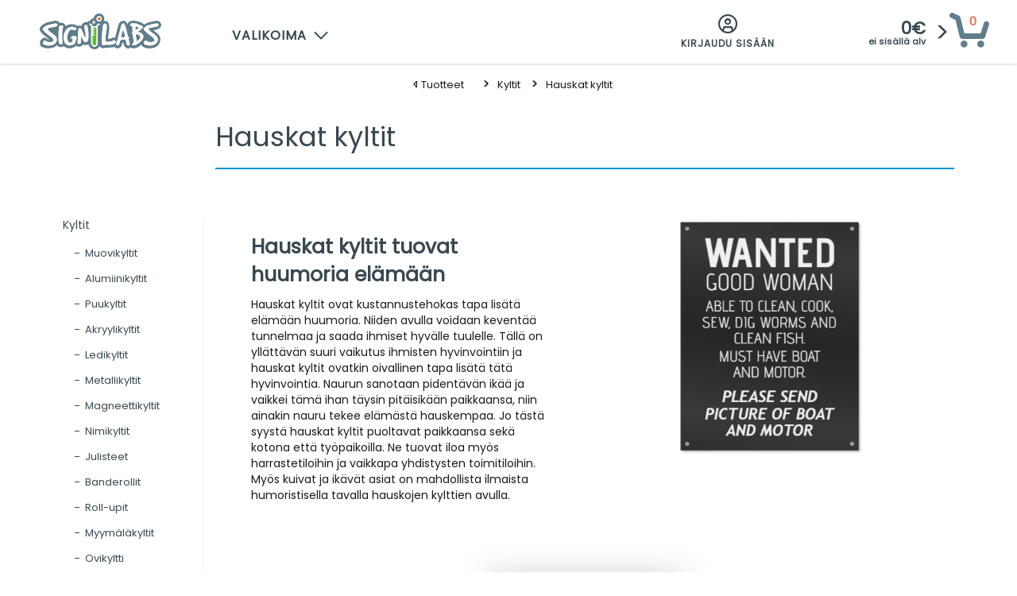

--- FILE ---
content_type: text/html; charset=UTF-8
request_url: https://signlabs.fi/kyltit/hauskat-kyltit
body_size: 19076
content:
<!DOCTYPE html>
<html lang="fi" >
<head>
    <meta http-equiv="Content-Type" content="text/html; charset=utf-8" />
    <meta http-equiv="X-UA-Compatible" content="IE=edge" />
    <meta name="viewport" content="width=device-width, initial-scale=1" />
            <meta name="description" content="Hauskat kyltit tuovat el&auml;m&auml;&auml;n iloa ja huumoria &ndash; niin kotona kuin toimistollakin. Niill&auml; on jopa mahdollista tehd&auml; ik&auml;vist&auml; viesteist&auml; tai kehotuksista astetta miellytt&auml;v&auml;mpi&auml;.">
                <title>Hauskat kyltit kotiin ja toimistolle | Signlabs.fi</title>
        	<link rel="apple-touch-icon" sizes="180x180" href="/apple-touch-icon.png">
	<link rel="icon" type="image/png" sizes="32x32" href="/favicon-32x32.png">
	<link rel="icon" type="image/png" sizes="16x16" href="/favicon-16x16.png">
	<link rel="manifest" href="/manifest.json">
	<link rel="mask-icon" href="/safari-pinned-tab.svg" color="#5bbad5">
	<meta name="theme-color" content="#ffffff">
		<link rel="canonical" href="https://signlabs.fi/kyltit/hauskat-kyltit" />
    <meta name="google-site-verification" content="tiIEcV1oYDjRDrZcyTXFn1INZNqxRqq1mdmjLVdmM1s" >
    <meta name="csrf-token" content="gU4Ft2sSI0EGtIhRXVMBBnI3cZgfvguJIcTTLDOu">
	<link href="https://signlabs.fi/css/fontawesome.css" rel="stylesheet">
	<link rel="stylesheet" href="https://cdn.jsdelivr.net/npm/swiper@11/swiper-bundle.min.css" />
     
            



			<link rel="alternate" href="https://signlabs.at/schilder/funschilder" hreflang="de-AT"/>
			
        
            



			<link rel="alternate" href="https://signlabs.be/borden/grappige-borden" hreflang="nl-BE"/>
			
        
            



			<link rel="alternate" href="https://signlabs.dk/skilte/sjove-skilte" hreflang="da-DK"/>
				<link rel="alternate" href="https://signlabs.dk/skilte/sjove-skilte" hreflang="da" />
			
        
            



			<link rel="alternate" href="https://signlabs.fi/kyltit/hauskat-kyltit" hreflang="fi-FI"/>
				<link rel="alternate" href="https://signlabs.fi/kyltit/hauskat-kyltit" hreflang="fi" />
			
        
            



	
        
            



			<link rel="alternate" href="https://signlabs.de/schilder/funschilder" hreflang="de-DE"/>
				<link rel="alternate" href="https://signlabs.de/schilder/funschilder" hreflang="de" />
			
        
            



			<link rel="alternate" href="https://signlabs.it/cartelli/cartelli-divertenti" hreflang="it-IT"/>
				<link rel="alternate" href="https://signlabs.it/cartelli/cartelli-divertenti" hreflang="it" />
			
        
            



			<link rel="alternate" href="https://signlabs.nl/borden/grappige-borden" hreflang="nl-NL"/>
				<link rel="alternate" href="https://signlabs.nl/borden/grappige-borden" hreflang="nl" />
			
        
            



	
        
            



	
        
            



	
        
            



			<link rel="alternate" href="https://signlabs.se/skyltar/roliga-skyltar" hreflang="sv-SE"/>
				<link rel="alternate" href="https://signlabs.se/skyltar/roliga-skyltar" hreflang="sv" />
			
        
            



			<link rel="alternate" href="https://signlabs.ch/schilder/funschilder" hreflang="de-CH"/>
			
        
            



	
        
            



	
        <!-- Bootstrap -->
    <link href="https://signlabs.fi/css/bootstrap.css" rel="stylesheet">
    <link href="https://signlabs.fi/css/style-dev.css?1756479695" rel="stylesheet">

	<!--Start of Crisp Chat Script-->
	<script type="text/javascript">window.$crisp=[];window.CRISP_WEBSITE_ID="8c092d7d-7e0a-4bda-ab26-578ce594ab69";(function(){d=document;s=d.createElement("script");s.src="https://client.crisp.chat/l.js";s.async=1;d.getElementsByTagName("head")[0].appendChild(s);})();</script>
    <!--End of Crisp Chat Script-->
	
<!-- Hotjar Tracking Code for signlabs.se -->
<script>
    (function(h,o,t,j,a,r){
        h.hj=h.hj||function(){(h.hj.q=h.hj.q||[]).push(arguments)};
        h._hjSettings={hjid:928095,hjsv:6};
        a=o.getElementsByTagName('head')[0];
        r=o.createElement('script');r.async=1;
        r.src=t+h._hjSettings.hjid+j+h._hjSettings.hjsv;
        a.appendChild(r);
    })(window,document,'https://static.hotjar.com/c/hotjar-','.js?sv=');
</script>

	<script>
		var Editor = {};
		dataLayer = [];
	</script>
	<!-- Google Tag Manager -->
	<script>(function(w,d,s,l,i){w[l]=w[l]||[];w[l].push({'gtm.start':
			new Date().getTime(),event:'gtm.js'});var f=d.getElementsByTagName(s)[0],
			j=d.createElement(s),dl=l!='dataLayer'?'&l='+l:'';j.defer=true;j.src=
			'https://www.googletagmanager.com/gtm.js?id='+i+dl;f.parentNode.insertBefore(j,f);
		})(window,document,'script','dataLayer','GTM-W4R94KC');</script>
	<!-- End Google Tag Manager -->
	<script src="https://signlabs.fi/js/jquery.min.js"></script>
	<!--<script defer src="https://cdn.jsdelivr.net/jquery.validation/1.15.0/jquery.validate.min.js"></script>-->
	<script>
	function addToRef(url){
		if(!url) return ;
		url = url.replace(window.location.origin,'').substr(1);
		if(!url) return ;
		list = list + ' ' + url;
		if(url == "checkout/thank-you") list = '';

		v = list.split(" ");
		if(v.length>20){
			var nv=[];
			for(var i = 1;i<v.length;i++)if(v[i])
			nv.push(v[i]);
			list = nv.join(" ");
		}
		localStorage.setItem('list',list);
	}
	var list=(localStorage.getItem('list')?localStorage.getItem('list'):"");
	addToRef(window.location.href);
	</script>
	
</head>


<body>
<!-- Google Tag Manager (noscript) -->
<noscript><iframe src="https://www.googletagmanager.com/ns.html?id=GTM-W4R94KC"
height="0" width="0" style="display:none;visibility:hidden"></iframe></noscript>
<!-- End Google Tag Manager (noscript) -->

<div class="custom_ajaxloader hidden" id="siteLoaderFrontEnd">
    Lataa....<br/><br/>
</div>
<header>
	<nav class="navbar navbar-default">
		<div class="container-fluid">
			<!-- Brand and toggle get grouped for better mobile display -->
			<div class="navbar-header">
				<button href="javascript:void(0);" class="navbar-toggle collapsed" data-toggle="collapse"
						data-target="#bs-example-navbar-collapse-1" aria-expanded="false" onclick="toggle_visibility('connect-with-us-menu');">
					<span class="sr-only">Toggle navigation</span>
					<span class="icon-bar"></span>
					<span class="icon-bar"></span>
					<span class="icon-bar"></span>
				</button>
				<button href="javascript:void(0);" class="btn left-menu-icon">
					<i class="icon icon-menu"></i>
				</button>
<a class="navbar-brand" href="https://signlabs.fi" style="display: block; max-width: 153px;">
    <svg xmlns="http://www.w3.org/2000/svg"
     viewBox="0 0 294.5 86.7"
     role="img"
     aria-label="Signlabs logo"
     style="width: 100%; max-width: 153px; height: auto; display: block;">
 <style>.st1{fill:#607d8b}.st2{fill:#fff}.st3{fill:#ff4c00}</style><path d="M127.8 33.9v3.2h3c1 0 1.7.7 1.7 1.6 0 .9-.7 1.6-1.8 1.6h-3.1v2.6c0 .5.1.7.6.7h2.8c.8 0 1.3.6 1.4 1.4.1.8-.4 1.5-1.2 1.6-.3.1-.6.1-.8.1h-2.7V50h3.1c.7 0 1.2.3 1.5 1 .4 1-.3 2.1-1.5 2.1h-3.2v19c0 .5.1 1 .2 1.5.7 2.5 2.9 3.9 5.5 3.6 2.3-.3 4.1-2.4 4.1-4.9V34c-3.2-.1-6.3-.1-9.6-.1z" style="fill:#5bbc2e"/><path d="M236.8 37.9c1.4-1 2.4-2.1 2.8-3.4.2-.4.1-.8-.4-1.1-.5-.3-1.2-.6-2.3-1-1-.3-1.7-.6-2-.8-.9-.5-1.7-.4-2.1.3-.5.7-.8 1.7-1 2.9-.1.4 0 1.1.2 2.1.2.9.2 1.7.1 2.2 1.7.2 3.3-.2 4.7-1.2zM205.2 48c-.4-1.2-.7-2-.9-2.4-.1-.4-.6-1.3-1.3-2.8-.7-1.5-1.1-2.3-1.1-2.4-1.3 1.6-2.1 4.1-2.6 7.5-.1.7-.4 1.6-.7 2.7-.4 1.1-.7 2-1 2.7-.3.7-.5 1.4-.5 2.2-.1.8.2 1.3.7 1.4.9.7 2.4.9 4.4.8 2-.1 3.2-.7 3.5-1.9.2-.8.3-1.7.3-2.7 0-1 0-1.8-.1-2.4 0-.5-.3-1.4-.7-2.7zM241 52.5c-1.4-1-2.8-1.7-4.2-1.9-1.4-.2-2.6.1-3.6.9-.3.9-.4 1.7-.4 2.2 0 .5.2 1.4.5 2.8.3 1.3.5 2.3.5 2.9.1.4.2 1.3.3 2.6.1 1.3.3 2.3.5 3.2.2.8.4 1.6.7 2.4.3-.2 1.1-.8 2.3-1.9 1.3-1 2.1-1.8 2.6-2.2.4-.4 1-1.1 1.8-2 .7-.9 1.2-1.8 1.4-2.8.2-.9.2-1.9 0-2.9-.2-1.2-1-2.3-2.4-3.3z" class="st1"/><path d="M281 17.9c-9.6 1.6-19.6 3.2-27.9 8.6-6.6-5.8-15.6-7.8-24-9-6.3-.8-14.2 1.4-16.2 8-.3 2.6-1.2-1.5-1.9-2.2-1.5-3.1-4.3-5.8-8-5.6-6.4-.1-12 5.4-12.7 11.7-2.9 9.7-4.8 20.2-8.1 29.4-5.9-1.9-10.9 3.3-16.6 3 .1-12.9 5.5-26.3 1.1-39.1-2.1-4-7.2-5.4-11.4-4.5 3.1-6.9-.9-16.4-8.6-17.7-1-.2-2-.4-3-.4h-1c-6.2.1-11.1 5.7-12.2 11.5-3.9.1-7.4 2.9-9 6.2-2.9-.1-5.2 2.1-7.2 3.5-5.8-1.6-12.3 3-12.9 8.9-3-1.4-6.9-1.5-9.7.2-7.4-6.1-18.8-5.9-26.7-1-1.1.5-2.5 2.5-2.5.2-1.8-6-8.9-8.5-14.5-6.8-3.2-5.4-10.5-6.8-15.9-4.3C20.8 20.6 8 23.3 1 33.3c-3.1 5.9 1.3 12.6 5.9 16.3 4.9 5 11.7 8.9 16.2 13.6-3.4.3-5.7-2.5-8.2-4.1C9 56.8 3.3 62.2 1.1 67.3c-2.4 5.7.6 13 6.7 14.7 8.3 3.4 18 3.1 26.4 0 2.8-1.3 5.3-3 7.5-5.1 3.8 4.7 11.5 6.2 16.4 2.3 7.7 7.2 20.6 6.4 28.7.3.8-1 1.6-1.5 2.6-.4 5.2 3.1 12.8 1 15.5-4.1 4 2.6 9.5 1.9 13.2-1 1 8 9.2 14 17.1 12.4 4.2-.6 8.1-3.6 9.9-7.2 2.4 4.6 8.4 6.1 12.9 4.1 7.6-.9 15.7-.4 23-2.2 4.7 5.9 15.4 3.6 17.5-3.7 1.1-2.3.6-5.8 2.9-7.2 2.4-.9 1.1 1.7 1.7 3 .9 5.7 5.3 11.9 11.7 11.4 2.2-.1 4.2-1.2 6.1-2.1 6.6 4.2 15.1 1 20.7-3.4 1.5-1 3-2.3 4.4-3.4 3.4 6.9 12 8.6 19 8.8 9.5.4 20-3 24.8-11.8 4.1-6.9 3.2-16.3-2.5-22.1-3.5-4-8.1-6.8-12.3-10.1 6.8-1 15.5-2.3 18.8-9.3 2.9-7.5-5.4-15.6-12.8-13.3zM42.5 29.7c-.9.9-1.8 1.4-3 1.7-1.8.7-4.9 1.3-9.3 1.9-4.4.6-7.7 1.5-9.8 2.7-1.3.7-1.8 1.5-1.4 2.3 1.1 1.6 2.5 3.1 4.3 4.8 1.8 1.6 3.5 3 5.3 4.1 1.7 1.1 3.5 2.4 5.4 3.9 1.9 1.5 3.3 2.9 4.5 4.2 1.1 1.3 2 2.9 2.6 4.8.6 1.9.6 3.9-.1 6-.8 2.8-2.3 5.2-4.7 7-2.4 1.9-5 3.1-8 3.8-3 .6-6.1.8-9.4.5-3.3-.3-6.2-1-8.8-2.3-2.3-1.1-3.1-2.8-2.3-5 .7-2.3 2.2-3.9 4.4-4.9.9-.2 1.7.3 2.4 1.4.7 1.1 1.3 1.7 1.7 1.8.3.1 1.2.1 2.5.2s2.3.3 3 .7c.9.4 1.8.6 2.8.5 1 0 1.7-.1 2.2-.2s1.4-.5 2.7-1.1c1.3-.6 2.1-.9 2.3-1 1.8-1.4 2.1-3.2.9-5.5-2.1-2.7-5.8-6-11.1-9.8-5.3-3.8-9-7.1-11.2-9.8-.3-.4-.7-.9-1.2-1.4-.5-.5-.9-1-1.2-1.3-.3-.3-.5-.7-.7-1.2-.3-.4-.3-.8-.2-1.2.1-.4.3-.8.6-1.3 1.4-1.7 3-3.2 4.8-4.4 1.8-1.2 3.8-2.2 6-2.9s4.2-1.3 6.1-1.8c1.9-.4 4.1-.9 6.8-1.4 2.7-.5 4.8-.9 6.3-1.3 1.1-.3 2.2-.1 3.3.5 1.1.6 1.8 1.3 2.2 2.3.4.9.2 1.9-.7 2.7zm14.2 3.1c-1.4 3.9-2.2 8.1-2.4 12.6-.2 4.4-.2 9.5.2 15.1s.5 9.9.4 12.6c-.1.6-.7 1-1.9 1.3-1.2.2-2.4.1-3.5-.5-.4-.2-.8-.5-1.2-.8-.4-.3-.7-.6-.9-1-.2-.4-.5-.7-.7-1-.2-.3-.3-.7-.5-1.3-.1-.5-.2-.9-.2-1.3-.1-.3-.1-.8-.1-1.5v-4c0-1.4 0-3.8-.1-7-.1-3.3-.1-5.8-.1-7.7 0-1.9.1-4.2.3-7 .2-2.8.4-5.4.8-7.8.3-2.2 1.4-3.7 3.3-4.3 1.8-.6 3.8-.3 5.8 1.1.8 1 1.2 1.8.8 2.5zm32.5 28.5c0 .1-.3.3-.8.5-.6.2-.8.5-.8.6 0 1.1-.3 2.6-.8 4.5S86 70 86 70.4c-.1.8-.7 1.7-1.8 2.6-1.1 1-1.7 1.6-1.8 1.8-.6.4-1.5.8-2.8 1-1.2.2-2 .4-2.4.6-3.8 1.6-7.5 1.4-11.3-.6-3.7-2-6-5.2-6.8-9.4-1.2-6.4-1.1-12.3.3-17.8 1.4-5.5 4.5-9.9 9.3-13.3 3.1-2.1 6.4-3.1 9.8-3.1 3.4.1 6.5 1.1 9.4 3.1.8.7 1.1 1.4.9 2.2-.2.8-.8 1.4-1.7 1.8-1.2.8-3.2.9-6 .3-2.8-.6-4.8-.7-6-.3-1.1.3-2.1.9-3 2-.9 1-1.6 2-2 2.9-.4.9-.9 2.1-1.4 3.5-1.1 2.9-1.8 5.8-2.2 8.5-.4 2.8-.1 5.5.8 8.3.9 2.8 2.7 4.8 5.4 6 .9.4 1.9.6 3 .3 1.1-.2 1.8-.7 2.2-1.5 1.4-2.7 2.1-4.4 2-5.3-.1-.8-.5-1.5-1.2-1.9-1.6-.8-2.4-1.4-2.4-1.6-.9-1.4-.8-2.6.3-3.5s2.5-1.6 4.1-2.1c2.4-.7 4.7-.4 6.8.8 2.2 1.3 2.8 3.2 1.7 5.6zm28.7-4.9c0 5.7-1.1 9.7-3.4 12-.7.8-1.8 1.3-3.1 1.4-1.3.1-2.4-.3-3.1-1-.8-.9-1.6-1.9-2.3-3.2-.8-1.2-1.4-2.3-1.9-3.2-.5-.9-1.1-2.1-1.9-3.7-.8-1.6-1.4-2.7-1.7-3.3-.7 1.9-1 4.7-.9 8.2.1 3.5-.1 6.3-.5 8.2-.3 1.1-1.2 1.7-2.8 1.8-1.6.1-2.9-.3-4-1.5-.4-.5-.7-1.1-.7-1.7.3-2.6.7-7.8 1-15.5.3-7.7.9-13.7 1.8-18 .2-.8 1-1.2 2.4-1.2s2.4.3 3 .8c1.7 2.3 3.5 6.1 5.3 11.5 1.8 5.4 3.6 9.2 5.3 11.5.4-1.1.6-2.1.7-3.1.1-1 .1-2.4 0-4-.1-1.7-.1-2.7-.1-3.1 0-1.8-.5-4.9-1.5-9.3s-1.3-7.8-.9-10.2c.2-1.2 1.1-1.8 2.9-2 1.8-.2 2.9.3 3.3 1.3.9 2.5 1.7 5.4 2.2 8.6.5 3.2.8 5.9.8 8 .1 2.1.1 5.1.1 9v1.7zM131 18c1.8 0 3.2 1.4 3.2 3.2 0 1.8-1.4 3.2-3.2 3.1-1.8 0-3.2-1.4-3.2-3.2.1-1.8 1.4-3.1 3.2-3.1zm12.8 9.6c-2.1.2-3.2 1.4-3.2 3.7v41.1c0 4-2.9 7.3-6.7 7.9-4 .6-7.8-1.9-8.9-5.7-.2-.8-.3-1.6-.3-2.4V32.5c0-.6 0-1.3-.1-1.9-.1-1.5-1.3-2.8-2.8-2.9-.9 0-1.5-.4-2-1.1v-.9c.6-1.1 1.2-1.3 2.5-1.1 3 .5 5 2.7 5.3 5.7 0 .2.1.3.1.5h9.6c0-.2.1-.5.1-.8.4-3.1 3-5.5 6.1-5.5 1 0 1.6.5 1.7 1.4.2.9-.4 1.6-1.4 1.7zm.2-8.6c-3.2.1-6-2.3-6.4-5.5-.4-3.2 1.6-6.2 4.8-7l1.5-.3h.1c.3.1.7.1 1 .2 3.1.6 5.5 3.6 5.3 6.7-.3 3.3-3 5.8-6.3 5.9zm40.5 51.4c-1.7 2-3.9 3.4-6.7 4.2-2.7.8-5.3 1.1-7.8 1-2.5-.1-5.4-.1-8.5.1-3.2.2-5.9.8-8.1 1.8-1.2-.8-2.1-1.8-2.6-3.1s-.8-2.5-.8-3.6.1-2.6.3-4.4c.2-1.8.3-3.2.3-4 0-11.5 1.1-23.1 3.3-35 .3-1.7 1.7-2.6 4.1-2.9 2.4-.3 3.7.5 4 2.3.5 3 .6 6.4.2 10.3-.4 3.8-.9 7.3-1.5 10.3-.6 3.1-1.1 6.5-1.3 10.5-.2 3.9 0 7.4.8 10.5h5.8c1.1 0 2.8-.2 5.1-.5s4.1-.9 5.6-1.6c1.9-1.4 3.7-1.7 5.2-1 2.4 2.5 3.4 4.3 2.6 5.1zm33.6 4.7c-.2 1.2-1.1 1.9-2.7 2.2-1.6.3-2.9-.1-3.7-1.1-.8-1.1-1.4-3.2-1.9-6.3s-1.5-5.2-3-6.1c-1.6-.9-3.4-1.2-5.5-1-2.1.2-3.9 1-5.4 2.1-.7.5-1.2 1.4-1.7 2.7-.4 1.3-.8 2.6-1 3.8-.2 1.3-.6 2.5-1.1 3.6-.5 1.2-1.2 1.9-2.1 2.1-.9.2-2.2 0-4-.6-.3-1.6-.3-3.2 0-4.8.3-1.7.8-3.6 1.6-5.7s1.2-3.8 1.5-4.9c1.7-7.8 3.6-14.7 5.6-20.7.3-.9.8-3.2 1.6-7s1.8-6.4 3-8c.4-.7 1.4-1.1 2.8-1.3 1.4-.2 2.3.1 2.8.9 1.1 2.2 2 4.7 2.9 7.4.9 2.7 1.6 5.1 2 7.1.5 2 1.1 4.7 1.9 8 .8 3.3 1.4 5.9 1.8 7.6 0 .4.4.8 1.1 1.2.8.4 1.2.8 1.5 1.1.6.9.6 1.7 0 2.3-.9 2.1-.8 4.8.4 8.2 1.3 3.4 1.8 5.8 1.6 7.2zm27.2-8.3c-3.2 3.2-6.3 5.8-9.1 7.6-2.8 1.9-5.8 2.9-9 3-.9.1-1.7-.2-2.5-.8-.7-.6-.9-1.4-.5-2.3.2-.4.8-1.1 1.6-1.9.9-.8 1.3-1.4 1.3-1.7.1-1.1.2-2.2.2-3.3 0-1.1 0-2.2-.1-3-.1-.9-.2-2-.4-3.3-.2-1.3-.3-2.3-.5-3-.1-.7-.3-1.8-.5-3.3-.3-1.5-.4-2.6-.5-3.1-.1-.4-.2-.9-.5-1.6-.3-.7-.5-1.3-.7-1.8-.2-.5-.2-1.1-.2-1.8s.3-1.3.7-1.9c.5-.6.5-2 0-4.3-.3-1.2-.3-2.3-.1-3.4.2-1.1.3-2.2.1-3.4-.1-1.1-.6-2-1.5-2.5-.2-.2-.8-.3-1.6-.4-.8-.1-1.4-.3-1.7-.7-.8-1.3-.7-2.5.2-3.8.9-1.3 1.8-1.9 2.7-1.9h6.3c.8 0 1.8.1 2.9.2s2.2.3 3.1.6c.9.3 1.8.6 2.6 1.1.5.3 2.3 1 5.4 2.1 3.1 1.1 5.2 2.4 6.3 4 .5 1 .6 1.8.3 2.5-.7.6-1.8 1.5-3.2 2.8-1.4 1.2-2.7 2.3-3.8 3.3-1.2.9-2.4 1.8-3.7 2.5-.4 0-.8.3-1.2.8-.3.3-.2.6.2.7 3.1.6 5.9 1.7 8.2 3.2 2.4 1.5 3.9 3.4 4.5 5.7 1.5 3.7-.4 8.2-5.3 13.1zm41.9-37.1c-.9.9-1.8 1.4-3 1.7-1.8.7-4.9 1.3-9.3 1.9-4.4.6-7.7 1.5-9.8 2.7-1.3.7-1.8 1.5-1.4 2.3 1.1 1.6 2.5 3.1 4.3 4.8 1.8 1.6 3.5 3 5.3 4.1s3.5 2.4 5.4 3.9c1.9 1.5 3.3 2.9 4.5 4.2 1.1 1.3 2 2.9 2.6 4.8.6 1.9.6 3.9-.1 6-.8 2.8-2.3 5.2-4.7 7-2.4 1.9-5 3.1-8 3.8-3 .6-6.1.8-9.4.5-3.3-.3-6.2-1-8.8-2.3-2.2-1.1-2.9-2.8-2.2-5.1.7-2.3 2.2-3.9 4.4-4.9.9-.2 1.7.3 2.4 1.4.7 1.1 1.3 1.7 1.7 1.8.3.1 1.2.1 2.5.2s2.3.3 3 .7c.9.4 1.8.6 2.8.5 1 0 1.7-.1 2.2-.2.5-.1 1.4-.5 2.7-1.1 1.3-.6 2.1-.9 2.3-1 1.8-1.4 2.1-3.2.9-5.5-2.1-2.7-5.8-6-11.1-9.8-5.3-3.8-9-7.1-11.2-9.8-.3-.4-.7-.8-1.2-1.4-.5-.5-.9-1-1.2-1.3-.3-.3-.5-.7-.7-1.2-.2-.4-.3-.9-.2-1.3.1-.4.3-.8.6-1.3 1.4-1.7 3-3.2 4.8-4.4 1.8-1.2 3.8-2.2 6-2.9s4.2-1.3 6.1-1.8c1.9-.4 4.1-.9 6.8-1.4 2.7-.5 4.8-.9 6.3-1.3 1.1-.3 2.2-.1 3.3.5 1.1.6 1.8 1.3 2.2 2.3.2 1.1 0 2.1-.8 2.9z" class="st1"/><path d="M42.5 29.7c-.9.9-1.8 1.4-3 1.7-1.8.7-4.9 1.3-9.3 1.9-4.4.6-7.7 1.5-9.8 2.7-1.3.7-1.8 1.5-1.4 2.3 1.1 1.6 2.5 3.1 4.3 4.8 1.8 1.6 3.5 3 5.3 4.1 1.7 1.1 3.5 2.4 5.4 3.9 1.9 1.5 3.3 2.9 4.5 4.2 1.1 1.3 2 2.9 2.6 4.8.6 1.9.6 3.9-.1 6-.8 2.8-2.3 5.2-4.7 7-2.4 1.9-5 3.1-8 3.8-3 .6-6.1.8-9.4.5-3.3-.3-6.2-1-8.8-2.3-2.3-1.1-3.1-2.8-2.3-5 .7-2.3 2.2-3.9 4.4-4.9.9-.2 1.7.3 2.4 1.4.7 1.1 1.3 1.7 1.7 1.8.3.1 1.2.1 2.5.2s2.3.3 3 .7c.9.4 1.8.6 2.8.5 1 0 1.7-.1 2.2-.2s1.4-.5 2.7-1.1c1.3-.6 2.1-.9 2.3-1 1.8-1.4 2.1-3.2.9-5.5-2.1-2.7-5.8-6-11.1-9.8-5.3-3.8-9-7.1-11.2-9.8-.3-.4-.7-.9-1.2-1.4-.5-.5-.9-1-1.2-1.3-.3-.3-.5-.7-.7-1.2-.3-.4-.3-.8-.2-1.2.1-.4.3-.8.6-1.3 1.4-1.7 3-3.2 4.8-4.4 1.8-1.2 3.8-2.2 6-2.9s4.2-1.3 6.1-1.8c1.9-.4 4.1-.9 6.8-1.4 2.7-.5 4.8-.9 6.3-1.3 1.1-.3 2.2-.1 3.3.5 1.1.6 1.8 1.3 2.2 2.3.4.9.2 1.9-.7 2.7zM56.7 32.8c-1.4 3.9-2.2 8.1-2.4 12.6-.2 4.4-.2 9.5.2 15.1s.5 9.9.4 12.6c-.1.6-.7 1-1.9 1.3-1.2.2-2.4.1-3.5-.5-.4-.2-.8-.5-1.2-.8-.4-.3-.7-.6-.9-1-.2-.4-.5-.7-.7-1-.2-.3-.3-.7-.5-1.3-.1-.5-.2-.9-.2-1.3-.1-.3-.1-.8-.1-1.5v-4c0-1.4 0-3.8-.1-7-.1-3.3-.1-5.8-.1-7.7 0-1.9.1-4.2.3-7 .2-2.8.4-5.4.8-7.8.3-2.2 1.4-3.7 3.3-4.3 1.8-.6 3.8-.3 5.8 1.1.8 1 1.2 1.8.8 2.5zM89.2 61.3c0 .1-.3.3-.8.5-.6.2-.8.5-.8.6 0 1.1-.3 2.6-.8 4.5S86 70 86 70.4c-.1.8-.7 1.7-1.8 2.6-1.1 1-1.7 1.6-1.8 1.8-.6.4-1.5.8-2.8 1-1.2.2-2 .4-2.4.6-3.8 1.6-7.5 1.4-11.3-.6-3.7-2-6-5.2-6.8-9.4-1.2-6.4-1.1-12.3.3-17.8 1.4-5.5 4.5-9.9 9.3-13.3 3.1-2.1 6.4-3.1 9.8-3.1 3.4.1 6.5 1.1 9.4 3.1.8.7 1.1 1.4.9 2.2-.2.8-.8 1.4-1.7 1.8-1.2.8-3.2.9-6 .3-2.8-.6-4.8-.7-6-.3-1.1.3-2.1.9-3 2-.9 1-1.6 2-2 2.9-.4.9-.9 2.1-1.4 3.5-1.1 2.9-1.8 5.8-2.2 8.5-.4 2.8-.1 5.5.8 8.3.9 2.8 2.7 4.8 5.4 6 .9.4 1.9.6 3 .3 1.1-.2 1.8-.7 2.2-1.5 1.4-2.7 2.1-4.4 2-5.3-.1-.8-.5-1.5-1.2-1.9-1.6-.8-2.4-1.4-2.4-1.6-.9-1.4-.8-2.6.3-3.5s2.5-1.6 4.1-2.1c2.4-.7 4.7-.4 6.8.8 2.2 1.3 2.8 3.2 1.7 5.6zM117.9 56.4c0 5.7-1.1 9.7-3.4 12-.7.8-1.8 1.3-3.1 1.4-1.3.1-2.4-.3-3.1-1-.8-.9-1.6-1.9-2.3-3.2-.8-1.2-1.4-2.3-1.9-3.2-.5-.9-1.1-2.1-1.9-3.7-.8-1.6-1.4-2.7-1.7-3.3-.7 1.9-1 4.7-.9 8.2.1 3.5-.1 6.3-.5 8.2-.3 1.1-1.2 1.7-2.8 1.8-1.6.1-2.9-.3-4-1.5-.4-.5-.7-1.1-.7-1.7.3-2.6.7-7.8 1-15.5.3-7.7.9-13.7 1.8-18 .2-.8 1-1.2 2.4-1.2s2.4.3 3 .8c1.7 2.3 3.5 6.1 5.3 11.5 1.8 5.4 3.6 9.2 5.3 11.5.4-1.1.6-2.1.7-3.1.1-1 .1-2.4 0-4-.1-1.7-.1-2.7-.1-3.1 0-1.8-.5-4.9-1.5-9.3s-1.3-7.8-.9-10.2c.2-1.2 1.1-1.8 2.9-2 1.8-.2 2.9.3 3.3 1.3.9 2.5 1.7 5.4 2.2 8.6.5 3.2.8 5.9.8 8 .1 2.1.1 5.1.1 9v1.7zM131 18c1.8 0 3.2 1.4 3.2 3.2 0 1.8-1.4 3.2-3.2 3.1-1.8 0-3.2-1.4-3.2-3.2.1-1.8 1.4-3.1 3.2-3.1zM143.6 24.4c-3.1 0-5.7 2.4-6.1 5.5 0 .3-.1.5-.1.8h-9.6c0-.2-.1-.4-.1-.5-.3-3-2.4-5.2-5.3-5.7-1.4-.2-1.9 0-2.5 1.1v.9c.5.7 1.1 1.1 2 1.1 1.5.1 2.7 1.4 2.8 2.9 0 .6.1 1.3.1 1.9v39.7c0 .8.1 1.6.3 2.4 1.1 3.9 4.9 6.3 8.9 5.7 3.9-.6 6.7-3.9 6.7-7.9V31.2c0-2.3 1.1-3.5 3.2-3.7 1-.1 1.6-.8 1.6-1.7-.2-.8-.9-1.4-1.9-1.4zm-6.1 47.8c0 2.5-1.8 4.6-4.1 4.9-2.6.3-4.8-1.1-5.5-3.6-.1-.5-.2-1-.2-1.5V53h3.2c1.2 0 1.9-1.1 1.5-2.1-.3-.7-.8-1-1.5-1h-3.1v-3.3h2.7c.3 0 .6 0 .8-.1.8-.2 1.2-.9 1.2-1.6-.1-.7-.6-1.4-1.4-1.4h-2.8c-.5 0-.7-.2-.6-.7v-2.6h3.1c1 0 1.7-.6 1.8-1.6 0-.9-.7-1.6-1.7-1.6h-3v-3.2h9.6V72.2zM144 19c-3.2.1-6-2.3-6.4-5.5-.4-3.2 1.6-6.2 4.8-7l1.5-.3h.1c.3.1.7.1 1 .2 3.1.6 5.5 3.6 5.3 6.7-.3 3.3-3 5.8-6.3 5.9zM184.5 70.4c-1.7 2-3.9 3.4-6.7 4.2-2.7.8-5.3 1.1-7.8 1-2.5-.1-5.4-.1-8.5.1-3.2.2-5.9.8-8.1 1.8-1.2-.8-2.1-1.8-2.6-3.1s-.8-2.5-.8-3.6.1-2.6.3-4.4c.2-1.8.3-3.2.3-4 0-11.5 1.1-23.1 3.3-35 .3-1.7 1.7-2.6 4.1-2.9 2.4-.3 3.7.5 4 2.3.5 3 .6 6.4.2 10.3-.4 3.8-.9 7.3-1.5 10.3-.6 3.1-1.1 6.5-1.3 10.5-.2 3.9 0 7.4.8 10.5h5.8c1.1 0 2.8-.2 5.1-.5s4.1-.9 5.6-1.6c1.9-1.4 3.7-1.7 5.2-1 2.4 2.5 3.4 4.3 2.6 5.1zM216.6 67.9c-1.2-3.4-1.4-6.1-.4-8.2.6-.6.6-1.3 0-2.3-.2-.3-.7-.7-1.5-1.1-.7-.4-1.1-.8-1.1-1.2-.4-1.8-1.1-4.3-1.8-7.6-.8-3.3-1.4-6-1.9-8s-1.2-4.4-2-7.1c-.9-2.7-1.9-5.2-2.9-7.4-.4-.8-1.4-1.1-2.8-.9-1.4.2-2.3.7-2.8 1.3-1.2 1.6-2.2 4.3-3 8-.8 3.8-1.3 6.1-1.6 7-2 5.9-3.9 12.8-5.6 20.7-.2 1.1-.7 2.7-1.5 4.9-.7 2.1-1.3 4-1.6 5.7-.3 1.7-.3 3.3 0 4.8 1.8.7 3.1.9 4 .6.9-.2 1.6-1 2.1-2.1.5-1.2.9-2.4 1.1-3.6.2-1.3.5-2.5 1-3.8.4-1.3 1-2.2 1.7-2.7 1.5-1.2 3.3-1.9 5.4-2.1 2.1-.2 3.9.1 5.5 1 1.5.9 2.5 2.9 3 6.1.5 3.2 1.1 5.3 1.9 6.3.8 1.1 2.1 1.4 3.7 1.1 1.6-.3 2.5-1 2.7-2.2.1-1.4-.4-3.8-1.6-7.2zM205.7 56c-.3 1.2-1.5 1.8-3.5 1.9-2 .1-3.5-.2-4.4-.8-.6-.2-.8-.6-.8-1.4.1-.8.2-1.5.5-2.2.3-.7.7-1.6 1-2.7.4-1.1.6-2 .7-2.7.4-3.4 1.3-5.9 2.6-7.5.1.1.4.9 1.1 2.4.7 1.5 1.1 2.4 1.3 2.8.1.4.4 1.2.9 2.4.4 1.2.7 2.2.8 2.8.1.6.1 1.4.1 2.4 0 .8-.1 1.7-.3 2.6zM250.9 53.3c-.7-2.3-2.2-4.2-4.5-5.7-2.4-1.5-5.1-2.6-8.2-3.2-.4-.1-.4-.3-.2-.7.4-.5.8-.8 1.2-.8 1.3-.7 2.5-1.6 3.7-2.5 1.2-.9 2.4-2 3.8-3.3 1.4-1.2 2.4-2.1 3.2-2.8.3-.7.2-1.5-.3-2.5-1.1-1.6-3.2-2.9-6.3-4-3.1-1.1-4.9-1.8-5.4-2.1-.8-.4-1.7-.8-2.6-1.1-.9-.3-2-.5-3.1-.6-1.2-.1-2.1-.2-2.9-.2H223c-.9 0-1.8.6-2.7 1.9-.9 1.3-.9 2.5-.2 3.8.3.4.8.6 1.7.7.8.1 1.4.2 1.6.4.8.5 1.3 1.3 1.5 2.5.1 1.1.1 2.3-.1 3.4s-.2 2.3.1 3.4c.5 2.2.5 3.6 0 4.3-.4.6-.7 1.2-.7 1.9s0 1.3.2 1.8.4 1.1.7 1.8c.3.7.4 1.2.5 1.6.1.6.3 1.6.5 3.1s.4 2.6.5 3.3c.1.7.3 1.7.5 3s.3 2.4.4 3.3c.1.9.1 1.9.1 3s-.1 2.2-.2 3.3c0 .3-.4.8-1.3 1.7-.9.8-1.4 1.5-1.6 1.9-.4.9-.3 1.7.5 2.3.8.6 1.6.9 2.5.8 3.2-.2 6.2-1.2 9-3 2.8-1.9 5.9-4.4 9.1-7.6 4.6-4.5 6.5-9 5.3-13.1zM232 36.9c-.2-.9-.3-1.6-.2-2.1.2-1.2.6-2.2 1-2.9.5-.7 1.2-.8 2.1-.3.3.2 1 .4 2 .8 1 .3 1.8.7 2.3 1 .5.3.6.7.4 1.1-.4 1.3-1.3 2.4-2.8 3.4-1.4 1-3 1.4-4.8 1.2.2-.5.2-1.2 0-2.2zm11.5 21.8c-.2.9-.7 1.8-1.4 2.8-.8.9-1.3 1.6-1.8 2-.4.4-1.3 1.2-2.6 2.2-1.3 1-2.1 1.7-2.3 1.9-.3-.8-.6-1.6-.8-2.4-.2-.8-.3-1.9-.5-3.2-.1-1.3-.2-2.1-.3-2.6-.1-.6-.2-1.6-.5-2.9-.3-1.3-.5-2.3-.5-2.8s.1-1.2.4-2.2c1-.8 2.2-1.1 3.6-.9 1.4.2 2.8.8 4.2 1.9 1.4 1 2.2 2.1 2.4 3.3.3 1 .3 2 .1 2.9zM287.2 29.7c-.9.9-1.8 1.4-3 1.7-1.8.7-4.9 1.3-9.3 1.9-4.4.6-7.7 1.5-9.8 2.7-1.3.7-1.8 1.5-1.4 2.3 1.1 1.6 2.5 3.1 4.3 4.8 1.8 1.6 3.5 3 5.3 4.1s3.5 2.4 5.4 3.9c1.9 1.5 3.3 2.9 4.5 4.2 1.1 1.3 2 2.9 2.6 4.8.6 1.9.6 3.9-.1 6-.8 2.8-2.3 5.2-4.7 7-2.4 1.9-5 3.1-8 3.8-3 .6-6.1.8-9.4.5-3.3-.3-6.2-1-8.8-2.3-2.2-1.1-2.9-2.8-2.2-5.1.7-2.3 2.2-3.9 4.4-4.9.9-.2 1.7.3 2.4 1.4.7 1.1 1.3 1.7 1.7 1.8.3.1 1.2.1 2.5.2s2.3.3 3 .7c.9.4 1.8.6 2.8.5 1 0 1.7-.1 2.2-.2.5-.1 1.4-.5 2.7-1.1 1.3-.6 2.1-.9 2.3-1 1.8-1.4 2.1-3.2.9-5.5-2.1-2.7-5.8-6-11.1-9.8-5.3-3.8-9-7.1-11.2-9.8-.3-.4-.7-.8-1.2-1.4-.5-.5-.9-1-1.2-1.3-.3-.3-.5-.7-.7-1.2-.2-.4-.3-.9-.2-1.3.1-.4.3-.8.6-1.3 1.4-1.7 3-3.2 4.8-4.4 1.8-1.2 3.8-2.2 6-2.9s4.2-1.3 6.1-1.8c1.9-.4 4.1-.9 6.8-1.4 2.7-.5 4.8-.9 6.3-1.3 1.1-.3 2.2-.1 3.3.5 1.1.6 1.8 1.3 2.2 2.3.2 1.1 0 2.1-.8 2.9z" class="st2"/><path d="M143.9 9.4c-1.8 0-3.2 1.4-3.3 3.2 0 1.8 1.5 3.3 3.3 3.3 1.8 0 3.2-1.5 3.2-3.2 0-1.8-1.4-3.3-3.2-3.3zM131 19.7c-.8 0-1.4.6-1.4 1.4 0 .8.6 1.4 1.4 1.4.8 0 1.4-.6 1.4-1.4 0-.8-.6-1.4-1.4-1.4z" class="st3"/>
</svg>
</a>


			</div>
			<!-- Collect the nav links, forms, and other content for toggling -->
			<div class="collapse navbar-collapse" id="bs-example-navbar-collapse-1">
				<ul class="nav navbar-nav navbar-left-green">
					<li>
						
							
					</li>
					<div class="matherialdropdown- dropdown matherial-dropdown prod-drop">
					<div href="javascript:void(0);" class=" dropdown-toggle prod-drop-toggle" data-toggle="dropdown" role="button"
						aria-haspopup="true" aria-expanded="false">
						<div class="mat_choose">
						<div class="matherials-button-drop prod-button-drop"><p>Valikoima<i class="fa-sharp fa-regular fa-chevron-down"></i></p></div>
						</div>
					</div>
                <div class="matherialdropdown- dropdown-menu prod-drop-menu">
                        <div class="matherial-scroller">
                        <ul id="prod-drop-ul">
                            <li>
                                <div class="drop-headline-top-one">
									<div class="drop-headline-top">Tuotteet<i class="fa-sharp fa-regular fa-angle-double-down" aria-hidden="true"></i></div>
                                </div>
                            </li>
                            <li>
                                <a href="/kyltit/muovikyltit" class="prod-drop-header">
									<div class="matherial-title"><i class="fa-sharp fa-regular fa-caret-right" aria-hidden="true"></i>Muovikyltit Kaiverretut</div>
                                </a>
                            </li>
                            <li>
                                <a href="/kyltit/muovikyltit" class="prod-drop-header">
									<div class="matherial-title"><i class="fa-sharp fa-regular fa-caret-right" aria-hidden="true"></i>Muovikyltit V&auml;ripainatus</div>
                                </a>
                            </li>
							<li>
                                <a href="/tarrat" class="prod-drop-header">
									<div class="matherial-title"><i class="fa-sharp fa-regular fa-caret-right" aria-hidden="true"></i>Tarrat</div>
                                </a>
                            </li>
							<li>
                                <a href="/omat-tarrat" class="prod-drop-header">
									<div class="matherial-title"><i class="fa-sharp fa-regular fa-caret-right" aria-hidden="true"></i>Omat tarrat</div>
                                </a>
                            </li>							
                            <li>
                                <a href="/kyltit/nimikyltit" class="prod-drop-header">
									<div class="matherial-title"><i class="fa-sharp fa-regular fa-caret-right" aria-hidden="true"></i>Nimikyltit</div>
                                </a>
                            </li>
                            <li>
                                <a href="/kyltit/alumiinikyltit" class="prod-drop-header">
									<div class="matherial-title"><i class="fa-sharp fa-regular fa-caret-right" aria-hidden="true"></i>Alumiinikyltit</div>
                                </a>
                            </li>
                            <li>
                                <a href="/kyltit/puukyltit" class="prod-drop-header">
									<div class="matherial-title"><i class="fa-sharp fa-regular fa-caret-right" aria-hidden="true"></i>Puukyltit</div>
                                </a>
                            </li>
                            <li>
                                <a href="/kyltit/akryylikyltit" class="prod-drop-header">
									<div class="matherial-title"><i class="fa-sharp fa-regular fa-caret-right" aria-hidden="true"></i>Akryylikyltit</div>
                                </a>
                            </li>
                            <li>
                                <a href="/kyltit/ledikyltit" class="prod-drop-header">
									<div class="matherial-title"><i class="fa-sharp fa-regular fa-caret-right" aria-hidden="true"></i>Ledikyltit</div>
                                </a>
                            </li>
                            <li>
                                <a href="/kyltit/metallikyltit" class="prod-drop-header">
									<div class="matherial-title"><i class="fa-sharp fa-regular fa-caret-right" aria-hidden="true"></i>Metallikyltit</div>
                                </a>
                            </li>
                            <li>
                                <a href="/kyltit/magneettikyltit" class="prod-drop-header">
									<div class="matherial-title"><i class="fa-sharp fa-regular fa-caret-right" aria-hidden="true"></i>Magneettikyltit</div>
                                </a>
                            </li>
                            <li>
                                <a href="/kyltit/vinyylitekstit" class="prod-drop-header">
									<div class="matherial-title"><i class="fa-sharp fa-regular fa-caret-right" aria-hidden="true"></i>Vinyylitekstit</div>
                                </a>
                            </li>
                            <li>
                                <a href="/kyltit/autotarrat" class="prod-drop-header">
									<div class="matherial-title"><i class="fa-sharp fa-regular fa-caret-right" aria-hidden="true"></i>Autotarrat</div>
                                </a>
                            </li>

                            <li>
                                <a href="/kyltit/banderollit" class="prod-drop-header">
									<div class="matherial-title"><i class="fa-sharp fa-regular fa-caret-right" aria-hidden="true"></i>Banderollit</div>
                                </a>
                            </li>
                            <li>
                                <a href="/kyltit/roll-upit" class="prod-drop-header">
									<div class="matherial-title"><i class="fa-sharp fa-regular fa-caret-right" aria-hidden="true"></i>Roll-upit</div>
                                </a>
                            </li>
                            <li>
                                <a href="/kyltit/julisteet" class="prod-drop-header">
									<div class="matherial-title"><i class="fa-sharp fa-regular fa-caret-right" aria-hidden="true"></i>Julisteet</div>
                                </a>
                            </li>
                            <li>
                                <a href="/kyltit" class="prod-drop-header">
									<div class="matherial-title">Näytä enemmän</div>
                                </a>
                            </li>
							</ul>


							<ul id="prod-drop-ul">
                            <li>
                                <div class="drop-headline-top-one">
									<div class="drop-headline-top">Käyttökohde<i class="fa-sharp fa-regular fa-angle-double-down" aria-hidden="true"></i></div>
                                </div>
                            </li>
							<li>
                                <a href="/kyltit/ovikyltti" class="prod-drop-header">
									<div class="matherial-title"><i class="fa-sharp fa-regular fa-caret-right" aria-hidden="true"></i>Ovikyltti</div>
                                </a>
                            </li>
                            <li>
                                <a href="/kyltit/pysakointikyltit" class="prod-drop-header">
									<div class="matherial-title"><i class="fa-sharp fa-regular fa-caret-right" aria-hidden="true"></i>Pysäköintikyltit</div>
                                </a>
                            </li>
                            <li>
                                <a href="/kyltit/mainoskyltti" class="prod-drop-header">
									<div class="matherial-title"><i class="fa-sharp fa-regular fa-caret-right" aria-hidden="true"></i>Mainoskyltti</div>
                                </a>
                            </li>
                            <li>
                                <a href="/kyltit/tervetuloakyltti" class="prod-drop-header">
									<div class="matherial-title"><i class="fa-sharp fa-regular fa-caret-right" aria-hidden="true"></i>Tervetuloakyltti</div>
                                </a>
                            </li>
                            <li>
                                <a href="/kyltit/tupakointi-kielletty-kyltti" class="prod-drop-header">
									<div class="matherial-title"><i class="fa-sharp fa-regular fa-caret-right" aria-hidden="true"></i>Tupakointi kielletty kyltti</div>
                                </a>
                            </li>
                            <li>
                                <a href="/kyltit/ei-mainoksia-kyltit" class="prod-drop-header">
									<div class="matherial-title"><i class="fa-sharp fa-regular fa-caret-right" aria-hidden="true"></i>ei mainoksia kyltit</div>
                                </a>
                            </li>
                            <li>
                                <a href="/kyltit/varoituskyltit" class="prod-drop-header">
									<div class="matherial-title"><i class="fa-sharp fa-regular fa-caret-right" aria-hidden="true"></i>Varoituskyltit</div>
                                </a>
                            </li>
                            <li>
                                <a href="/kyltit/talon-numerokyltti" class="prod-drop-header">
									<div class="matherial-title"><i class="fa-sharp fa-regular fa-caret-right" aria-hidden="true"></i>Talon numerokyltti</div>
                                </a>
                            </li>
                            <li>
                                <a href="/kyltit/opastekyltit" class="prod-drop-header">
									<div class="matherial-title"><i class="fa-sharp fa-regular fa-caret-right" aria-hidden="true"></i>Opastekyltit</div>
                                </a>
                            </li>
							<li>
                                <a href="/kyltit/jaakaappimagneetit" class="prod-drop-header">
									<div class="matherial-title"><i class="fa-sharp fa-regular fa-caret-right" aria-hidden="true"></i>Jääkaappimagneetit</div>
                                </a>
                            </li>
							<li>
                                <a href="/kyltit/ei-mainoksiakyltit" class="prod-drop-header">
									<div class="matherial-title"><i class="fa-sharp fa-regular fa-caret-right" aria-hidden="true"></i>Ei mainoksiakyltit</div>
                                </a>
                            </li>
							<li>
                                <a href="/kyltit/numerokyltti" class="prod-drop-header">
									<div class="matherial-title"><i class="fa-sharp fa-regular fa-caret-right" aria-hidden="true"></i>Numerokyltti</div>
                                </a>
                            </li>
							<li>
                                <a href="/kyltit/wc-kyltti" class="prod-drop-header">
									<div class="matherial-title"><i class="fa-sharp fa-regular fa-caret-right" aria-hidden="true"></i>WC kyltti</div>
                                </a>
                            </li>
							<li>
                                <a href="/kyltit/Koirakyltti" class="prod-drop-header">
									<div class="matherial-title"><i class="fa-sharp fa-regular fa-caret-right" aria-hidden="true"></i>koirakyltti</div>
                                </a>
                            </li>
							<li>
                                <a href="/kyltit/tiekyltti" class="prod-drop-header">
									<div class="matherial-title"><i class="fa-sharp fa-regular fa-caret-right" aria-hidden="true"></i>Tiekyltti</div>
                                </a>
                            </li>
							<li>
                                <a href="/kyltit/postilaatikko-nimikyltti" class="prod-drop-header">
									<div class="matherial-title"><i class="fa-sharp fa-regular fa-caret-right" aria-hidden="true"></i>Postilaatikko nimikyltti</div>
                                </a>
                            </li>
							<li>
                                <a href="/kyltit" class="prod-drop-header">
									<div class="matherial-title">Näytä enemmän</div>
                                </a>
                            </li>
                        </ul>
                        </div>
                </div>
            </div>
					<!--<li class="dropdown connect-dropdown">
						<a href="javascript:void(0);" onclick="toggle_visibility('connect-with-us-menu');">Lisää meistä <span class="glyphicon glyphicon-menu-down"></span></a>
					</li>-->
											<li class="header-mypage-button"><a href="https://signlabs.fi/kirjaudu-sisaan" class="header-sign-in"><span><i class="fa-sharp fa-regular fa-user-circle" aria-hidden="true"></i></span>Kirjaudu sisään</a></li>
						<!--<li><a href="https://signlabs.fi/uusi-asiakas" class="header-sign-in"><span><i class="fa-sharp fa-regular fa-user-plus" aria-hidden="true"></i></span>Luo tili</a></li>-->
					                  <!--  
                     -->
		<!--		<li><a class="toeditor" href="https://signlabs.fi/editor">Suunnittele oma kylttisi</a></li>	-->
				</ul>
			</div>
			<!-- /.navbar-collapse -->
								<script>
					var products = [
						{
							'name': 'Muovikyltit Kaiverretut',
							'id': '1',
							'list': list,
							'position': 1
						},
						{
							'name': 'Alumiinikyltit',
							'id': '3',
							'list': list,
							'position': 2
						},
						{
							'name': 'Puukyltit',
							'id': '2',
							'list': list,
							'position': 3
						},
						{
							'name': 'Akryylikyltit',
							'id': '4',
							'list': list,
							'position': 4
						},
						{
							'name': 'Metallikyltit',
							'id': '5',
							'list': list,
							'position': 5
						},
						{
							'name': 'Ledikyltit',
							'id': '13',
							'list': list,
							'position': 6
						},
						{
							'name': 'Nimikyltit',
							'id': '14',
							'list': list,
							'position': 7
						},
						{
							'name': 'Sisustustarrat',
							'id': '6',
							'list': list,
							'position': 8
						},
						{
							'name': 'Autotarrat',
							'id': '6',
							'list': list,
							'position': 9
						},
						{
							'name': 'Tarrat',
							'id': '8',
							'list': list,
							'position': 10
						},
						{
							'name': 'Muovikyltit V&auml;ripainatus',
							'id': '7',
							'list': list,
							'position': 11
						},
						{
							'name': 'Sein&auml;tarrat',
							'id': '8',
							'list': list,
							'position': 12
						},
						{
							'name': 'Magneettikyltit',
							'id': '7',
							'list': list,
							'position': 13
						},
						{
							'name': 'Julisteet',
							'id': '9',
							'list': list,
							'position': 14
						},
						{
							'name': 'Banderollit',
							'id': '10',
							'list': list,
							'position': 15
						},
						{
							'name': 'Roll-upit',
							'id': '11',
							'list': list,
							'position': 16
						}
					];
					function findProd(id){
						for(var i=0;i<products.length;i++)
							if(products[i].id == id) return products[i];
					}
					$(function(){
						dataLayer.push({
							'ecommerce': {
							'currencyCode': 'SEK'
							//'impressions': products
							}
						});
					});
                    function setSessionForLang(lang,url){
                        $.ajax({
                            'url':lang,
                           success:function(response){
                             if(response=='ok'){
                               window.location = url;
                             }
                           }
                        });
                    }

					</script>
			<div class="dropdown basket">
				<input type="hidden" id="incdecqtyroute" value="https://signlabs.fi/change/quantity"/>
				<input type="hidden" id="setqtyroute" value="https://signlabs.fi/set/quantity"/>

				<div class="backet-wrapper dropdown-toggle" data-toggle="dropdown" role="button"
					 aria-haspopup="true" aria-expanded="false">
					<div class=" backet-dropdown-zone">
						<div class="backet-total">
							<p id="totalCartAmount">0€</p>
							<p class="backet-tax">ei sisällä alv</p>
						</div>
						<span class="backet-dropdown glyphicon glyphicon-menu-down"></span>

						<div class="cart-backet">
							<!--<div><span class="container-icon-cart cart-icon"></span></div>-->
							<div>
								<img src="/images/cart-icon_new.svg" alt="Cart" class="shopping-cart-icon">
							</div>
							
							<div class='cart-qty-count-wrapper '>
								<span class="badge cart-qty-count"
									  data-qty="0">0</span>
							</div>
						</div>

					</div>
				</div>
				<div class="dropdown-menu cart-dropdown" id="cartItemContainer">
					<div class="table">
						<div class="thead">
							<div class="th table-image">Tuote</div>
							<div class="th table-desc">Kuvaus</div>
							<div class="th table-price drop-cart-price">Hinta</div>
							<div class="th table-quantity">Määrä</div>
							<div class="th table-total">Summa</div>
							<div class="th"></div>
						</div>
					</div>
					<div class="zoneScroll">
						<div class="cart-wrapper">
							<div class="cart-scroller">
								<div class="table">
									<div class="cart-container">
																										</div>
							</div>
						</div>
					</div>
					<div class="discount_percentage">
                           <span class="green">
                              Alennus                                  <span class="dis_prcnt">0%</span>
							</span>
							<span class="next_level">Seuraava alennustaso:
                                <span class="next_dis_lvl">19.20€ </span>
							</span>
					</div>
					<a href="https://signlabs.fi/kassa" id="toCheckout" class="btn btn-block">
						Kassalle						<i class="fa-sharp fa-regular fa-caret-right" aria-hidden="true"></i>
					</a>
				</div>
			</div>
        </div></div>
	</nav>
	</div>
</header>


<script type="text/javascript">
var admin_shipping_cost = '4.90';
var admin_shipping_express_cost = '9.90';
var admin_shipping_express_track_cost = '15.90';
var admin_invoice_cost = '2.90';
var admin_invoice_paper_cost = '3.90';
var admin_epay_currency = 'EUR';
var admin_epay_language = '8';
</script>

<div class="container-fluid product-page">
    <div class="row prod-row">




		<div class="col-xs-12 prod-breadcrumb">
			<ol class="breadcrumb my-breadcrumb text-center">
				<li class="bread-prod"><a href="https://signlabs.fi"><i class="fa-sharp fa-regular fa-caret-left" aria-hidden="true"></i>  Tuotteet</a></li>
				<li><a href="https://signlabs.fi/kyltit">Kyltit</a></li>
								<li><a href="https://signlabs.fi/kyltit/hauskat-kyltit">Hauskat kyltit</a></li>
											</ol>
		</div>
		<div class="col-sm-10 col-sm-offset-2 col-xs-12 prod-page-h1">
			<!---->
			<h1>Hauskat kyltit</h1>
			<div class="blue-line-prod"></div>
		</div>
        <div class="hamburger_menu_skyltar" id="hamburger_menu">
            <span></span>
            <span></span>
            <span></span>
        </div>
        <!-- left-side-describe -->
        <div class="col-sm-2 col-xs-4 left-side-describe_menu">
            <div class="row">
                <div class="col-xs-12 link-container">
					<div class="left-side-cat">
                    <a><a href="https://signlabs.fi/kyltit">Kyltit</a></a>
					</div>
                    <div class="panel-group my-panel-group">
                        <div class="panel panel-default">
                            <ul>
                                                                                                <li><a class="collapsed" href="https://signlabs.fi/kyltit/muovikyltit"><span></span>Muovikyltit</a>
                                                                        <ul id="collapse159" class="panel-collapse collapse describe-panel">
                                                                                                                                                            </ul>
                                                                    </li>
                                                                <li><a class="collapsed" href="https://signlabs.fi/kyltit/alumiinikyltit"><span></span>Alumiinikyltit</a>
                                                                        <ul id="collapse160" class="panel-collapse collapse describe-panel">
                                                                                                                                                            </ul>
                                                                    </li>
                                                                <li><a class="collapsed" href="https://signlabs.fi/kyltit/puukyltit"><span></span>Puukyltit</a>
                                                                        <ul id="collapse161" class="panel-collapse collapse describe-panel">
                                                                                                                                                            </ul>
                                                                    </li>
                                                                <li><a class="collapsed" href="https://signlabs.fi/kyltit/akryylikyltit"><span></span>Akryylikyltit</a>
                                                                        <ul id="collapse162" class="panel-collapse collapse describe-panel">
                                                                                                                                                            </ul>
                                                                    </li>
                                                                <li><a class="collapsed" href="https://signlabs.fi/kyltit/ledikyltit"><span></span>Ledikyltit</a>
                                                                        <ul id="collapse163" class="panel-collapse collapse describe-panel">
                                                                                                                                                            </ul>
                                                                    </li>
                                                                <li><a class="collapsed" href="https://signlabs.fi/kyltit/metallikyltit"><span></span>Metallikyltit</a>
                                                                        <ul id="collapse164" class="panel-collapse collapse describe-panel">
                                                                                                                                                            </ul>
                                                                    </li>
                                                                <li><a class="collapsed" href="https://signlabs.fi/kyltit/magneettikyltit"><span></span>Magneettikyltit</a>
                                                                        <ul id="collapse165" class="panel-collapse collapse describe-panel">
                                                                                                                                                            </ul>
                                                                    </li>
                                                                <li><a class="collapsed" href="https://signlabs.fi/kyltit/nimikyltit"><span></span>Nimikyltit</a>
                                                                        <ul id="collapse166" class="panel-collapse collapse describe-panel">
                                                                                                                                                            </ul>
                                                                    </li>
                                                                <li><a class="collapsed" href="https://signlabs.fi/kyltit/julisteet"><span></span>Julisteet</a>
                                                                        <ul id="collapse169" class="panel-collapse collapse describe-panel">
                                                                                                                                                            </ul>
                                                                    </li>
                                                                <li><a class="collapsed" href="https://signlabs.fi/kyltit/banderollit"><span></span>Banderollit</a>
                                                                        <ul id="collapse170" class="panel-collapse collapse describe-panel">
                                                                                                                                                            </ul>
                                                                    </li>
                                                                <li><a class="collapsed" href="https://signlabs.fi/kyltit/roll-upit"><span></span>Roll-upit</a>
                                                                        <ul id="collapse182" class="panel-collapse collapse describe-panel">
                                                                                                                                                            </ul>
                                                                    </li>
                                                                <li><a class="collapsed" href="https://signlabs.fi/kyltit/myymalakyltit"><span></span>Myym&auml;l&auml;kyltit</a>
                                                                        <ul id="collapse232" class="panel-collapse collapse describe-panel">
                                                                                                                                                            </ul>
                                                                    </li>
                                                                <li><a class="collapsed" href="https://signlabs.fi/kyltit/ovikyltti"><span></span>Ovikyltti</a>
                                                                        <ul id="collapse233" class="panel-collapse collapse describe-panel">
                                                                                                                                                            </ul>
                                                                    </li>
                                                                <li><a class="collapsed" href="https://signlabs.fi/kyltit/opastekyltit"><span></span>Opastekyltit</a>
                                                                        <ul id="collapse234" class="panel-collapse collapse describe-panel">
                                                                                                                                                            </ul>
                                                                    </li>
                                                                <li><a class="collapsed" href="https://signlabs.fi/kyltit/pysakointikyltit"><span></span>Pys&auml;k&ouml;intikyltit</a>
                                                                        <ul id="collapse235" class="panel-collapse collapse describe-panel">
                                                                                                                                                            </ul>
                                                                    </li>
                                                                <li><a class="collapsed" href="https://signlabs.fi/kyltit/jaakaappimagneetit"><span></span>J&auml;&auml;kaappimagneetit</a>
                                                                        <ul id="collapse236" class="panel-collapse collapse describe-panel">
                                                                                                                                                            </ul>
                                                                    </li>
                                                                <li><a class="collapsed" href="https://signlabs.fi/kyltit/autokyltti"><span></span>Autokyltti</a>
                                                                        <ul id="collapse237" class="panel-collapse collapse describe-panel">
                                                                                                                                                            </ul>
                                                                    </li>
                                                                <li><a class="collapsed" href="https://signlabs.fi/kyltit/karsinakyltti"><span></span>Karsinakyltti</a>
                                                                        <ul id="collapse238" class="panel-collapse collapse describe-panel">
                                                                                                                                                            </ul>
                                                                    </li>
                                                                <li><a class="collapsed" href="https://signlabs.fi/kyltit/postilaatikon-nimikyltti"><span></span>Postilaatikon nimikyltti</a>
                                                                        <ul id="collapse239" class="panel-collapse collapse describe-panel">
                                                                                                                                                            </ul>
                                                                    </li>
                                                                <li><a class="collapsed" href="https://signlabs.fi/kyltit/rakennustyomaakyltti"><span></span>Rakennusty&ouml;maakyltti</a>
                                                                        <ul id="collapse240" class="panel-collapse collapse describe-panel">
                                                                                                                                                            </ul>
                                                                    </li>
                                                                <li><a class="collapsed" href="https://signlabs.fi/kyltit/kieltokyltti"><span></span>Kieltokyltti</a>
                                                                        <ul id="collapse241" class="panel-collapse collapse describe-panel">
                                                                                                                                                            </ul>
                                                                    </li>
                                                                <li><a class="collapsed" href="https://signlabs.fi/kyltit/yrityskyltti"><span></span>Yrityskyltti</a>
                                                                        <ul id="collapse242" class="panel-collapse collapse describe-panel">
                                                                                                                                                            </ul>
                                                                    </li>
                                                                <li><a class="collapsed" href="https://signlabs.fi/kyltit/kaiverrus"><span></span>Kaiverrus</a>
                                                                        <ul id="collapse243" class="panel-collapse collapse describe-panel">
                                                                                                                                                            </ul>
                                                                    </li>
                                                                <li><a class="collapsed" href="https://signlabs.fi/kyltit/maatilakyltit"><span></span>Maatilakyltit</a>
                                                                        <ul id="collapse244" class="panel-collapse collapse describe-panel">
                                                                                                                                                            </ul>
                                                                    </li>
                                                                <li><a class="collapsed" href="https://signlabs.fi/kyltit/koirakyltti"><span></span>Koirakyltti</a>
                                                                        <ul id="collapse245" class="panel-collapse collapse describe-panel">
                                                                                                                                                            </ul>
                                                                    </li>
                                                                <li><a class="collapsed" href="https://signlabs.fi/kyltit/talon-numerokyltti"><span></span>Talon numerokyltti</a>
                                                                        <ul id="collapse246" class="panel-collapse collapse describe-panel">
                                                                                                                                                            </ul>
                                                                    </li>
                                                                <li><a class="collapsed" href="https://signlabs.fi/kyltit/talokyltti"><span></span>Talokyltti</a>
                                                                        <ul id="collapse247" class="panel-collapse collapse describe-panel">
                                                                                                                                                            </ul>
                                                                    </li>
                                                                <li><a class="collapsed" href="https://signlabs.fi/kyltit/ei-mainoksia-kyltit"><span></span>Ei mainoksia kyltit</a>
                                                                        <ul id="collapse248" class="panel-collapse collapse describe-panel">
                                                                                                                                                            </ul>
                                                                    </li>
                                                                <li><a class="collapsed" href="https://signlabs.fi/kyltit/numerokyltti"><span></span>Numerokyltti</a>
                                                                        <ul id="collapse249" class="panel-collapse collapse describe-panel">
                                                                                                                                                            </ul>
                                                                    </li>
                                                                <li><a class="collapsed" href="https://signlabs.fi/kyltit/mainoskyltti"><span></span>Mainoskyltti</a>
                                                                        <ul id="collapse250" class="panel-collapse collapse describe-panel">
                                                                                                                                                            </ul>
                                                                    </li>
                                                                <li><a class="collapsed" href="https://signlabs.fi/kyltit/hauskat-kyltit"><span></span>Hauskat kyltit</a>
                                                                        <ul id="collapse251" class="panel-collapse collapsein describe-panel">
                                                                                                                                                            </ul>
                                                                    </li>
                                                                <li><a class="collapsed" href="https://signlabs.fi/kyltit/tupakointi-kielletty-kyltti"><span></span>Tupakointi kielletty kyltti</a>
                                                                        <ul id="collapse252" class="panel-collapse collapse describe-panel">
                                                                                                                                                            </ul>
                                                                    </li>
                                                                <li><a class="collapsed" href="https://signlabs.fi/kyltit/wc-kyltti"><span></span>WC kyltti</a>
                                                                        <ul id="collapse253" class="panel-collapse collapse describe-panel">
                                                                                                                                                            </ul>
                                                                    </li>
                                                                <li><a class="collapsed" href="https://signlabs.fi/kyltit/varoituskyltit"><span></span>Varoituskyltit</a>
                                                                        <ul id="collapse254" class="panel-collapse collapse describe-panel">
                                                                                                                                                            </ul>
                                                                    </li>
                                                                <li><a class="collapsed" href="https://signlabs.fi/kyltit/tiekyltti"><span></span>Tiekyltti</a>
                                                                        <ul id="collapse255" class="panel-collapse collapse describe-panel">
                                                                                                                                                            </ul>
                                                                    </li>
                                                                <li><a class="collapsed" href="https://signlabs.fi/kyltit/tervetuloa-kyltti"><span></span>Tervetuloa kyltti</a>
                                                                        <ul id="collapse256" class="panel-collapse collapse describe-panel">
                                                                                                                                                            </ul>
                                                                    </li>
                                                                 
                            </ul>
                        </div>
                    </div>
                </div>
            </div>
        </div>
        <div id="mob_content" class="col-xs-12 col-sm-10">
			<div class="col-md-6 col-sm-12 product-pages-templates">
				<h2>Hauskat kyltit tuovat huumoria el&auml;m&auml;&auml;n</h2>
<p>Hauskat kyltit ovat kustannustehokas tapa lis&auml;t&auml; el&auml;m&auml;&auml;n huumoria. Niiden avulla voidaan kevent&auml;&auml; tunnelmaa ja saada ihmiset hyv&auml;lle tuulelle. T&auml;ll&auml; on yll&auml;tt&auml;v&auml;n suuri vaikutus ihmisten hyvinvointiin ja hauskat kyltit ovatkin oivallinen tapa lis&auml;t&auml; t&auml;t&auml; hyvinvointia. Naurun sanotaan pident&auml;v&auml;n ik&auml;&auml; ja vaikkei t&auml;m&auml; ihan t&auml;ysin pit&auml;isik&auml;&auml;n paikkaansa, niin ainakin nauru tekee el&auml;m&auml;st&auml; hauskempaa. Jo t&auml;st&auml; syyst&auml; hauskat kyltit puoltavat paikkaansa sek&auml; kotona ett&auml; ty&ouml;paikoilla. Ne tuovat iloa my&ouml;s harrastetiloihin ja vaikkapa yhdistysten toimitiloihin. My&ouml;s kuivat ja ik&auml;v&auml;t asiat on mahdollista ilmaista humoristisella tavalla hauskojen kylttien avulla.</p>

			</div>
			<div class="col-md-6 col-sm-12 banner">
				<div class="col-xs-12 banner-img">
											<img class="img-responsive" src="https://signlabs.fi/editor_png_files/5fb/5fb28b2298d1a-product.png" alt="Hauskat kyltit">
												
				</div>

				<!--!empty($categoryName)?$categoryName:''-->
			</div>
				<div class="col-xs-12 btn-cta">
					<div class="col-xs-12 btn-top-in">
						<a class="products-cta btn-top" href="https://signlabs.fi/editor#material=1" pid="Hauskat kyltit" title="Hauskat kyltit" pos="1">Luo Hauskat kyltit<i class="fa-sharp fa-regular fa-caret-right" aria-hidden="true"></i></a>
					</div>
				</div>
			<script>
						dataLayer.push({
				'ecommerce': {
				'currencyCode': 'SEK',
				'impressions': [
			{
				'name': 'Kyltit',
				'id': 'Kyltit',
				'list': list,
				'position': 1
			},
					{
						'name': 'Aluminiumskylt 450.00x300.00',
						'id': '5fb28bf00587c',
						'list': list,
						'position': 1
					},
					{
						'name': 'Plastskylt 250.00x250.00',
						'id': '5fb28b6ecb1c5',
						'list': list,
						'position': 2
					},
					{
						'name': 'Träskylt 400.00x250.00',
						'id': '5fb28b489a4ed',
						'list': list,
						'position': 3
					},
					{
						'name': 'Plastskylt 149.00x200.00',
						'id': '5fb28c5f68e54',
						'list': list,
						'position': 4
					},
					{
						'name': 'Plastskylt 200.00x295.00',
						'id': '5fb28c39e31be',
						'list': list,
						'position': 5
					},
					{
						'name': 'Akrylskylt 140.00x141.00',
						'id': '5fb28cb86a026',
						'list': list,
						'position': 6
					},
					{
						'name': 'Plastskylt 230.00x295.00',
						'id': '5fb28cd23c280',
						'list': list,
						'position': 7
					}]
				}
			});
			$(function(){
				$(".row").on("click",".products-cta",function(){
					let pnm = $(this).attr("title"),
						pid = $(this).attr("pid");
					productObj={
						name:pnm,
						id:pid,
						position:this.rel,
						url:this.href,
					};
				//	dataLayer.push({
				//		'event': 'productClick',
				//		'ecommerce': {
				//		  'click': {
				//			'actionField': {'list': list},      // Optional list property. Here should be a link on the page depends on the page from click on the product was .
				//			'products': [{
				//			  'name': productObj.name,                      // Name or ID is required.
				//			  'id': productObj.id,
				//			  'position': productObj.position
				//			 }]
				//		   }
				//		 },
				//		 'eventCallback': function() {
						   document.location = productObj.url;
				//		 }
				//	});
					return false;
				});
			});
			</script>
				<div class="col-xs-12 home-state-content">
					<div class="col-md-2 col-md-offset-3 col-xs-4 state-icon">
						<div class="state-img"><img class="state-item-img" src="/images/fast.svg" alt="Pikatoimitus"></div>
							<p>Nopeat toimitukset!</p>
							<!--<p class="state-des">Kahden päivän pikatoimitus valituille tuotteille</p>-->
					</div>
					<div class="col-md-2 col-xs-4 state-icon">
						<div class="state-img"><img class="state-item-img" src="/images/quality.svg" alt="Korkein laatu"></div>
							<p>Korkein laatu</p>
							<!--<p class="state-des">Annamme tuotteillemme laatutakuun ja käytämme vain kaikkein korkealaatuisimpia materiaaleja.</p>-->
					</div>
					<div class="col-md-2 col-xs-4 state-icon">
						<div class="state-img"><img class="state-item-img" src="/images/easy.svg" alt="Helppo_käyttää"></div>
							<p>Helppokäyttöinen</p>
							<!--<p class="state-des">Edistynyt suunnitteluohjelmamme on helppokäyttöinen, jo ensimmäisellä kerralla!</p>-->
					</div>	
				</div>	
			
<div class="prod-page-faq col-xs-12">
  
</div>

				
            <div class="row prod-page-data-container">
                <div class="col-sm-12 products-container">
                                            <div class="col-md-4 col-sm-12 col-describe-left">
                                                                                                                            <div class="products-describe text-center">
										<div class="describe-img">
											<img class="img-responsive" src="https://signlabs.fi/editor_png_files/5fb/5fb28bf00587c-product.png" alt="hauskat kyltit kuin Alumiinikyltti" loading="lazy">
										</div>
                                        <div class="describe-product">
                                          <!--  <p id="text-material">Hauskat kyltit | Alumiinikyltti</p>-->
											<p id="text-material">Alumiinikyltti</p>
											<p id='text-size'>(450.00x300.00 mm)</p>
			<!--								<p id='text-price'> 115.68€ kr inkl. moms</p>-->
                                        </div>
                                        <div class="prod-buttons">
                                            <a class="products-cta btn-adapt" rel="1" title="Aluminiumskylt 450.00x300.00" pid="5fb28bf00587c" target="_blank" href="https://signlabs.fi/editor#restore-5fb28bf00587c-product" pos="2">Muokkaa tätä kylttiä</a>
             <!--                       	<a class="btn-adapt" data-cart-id="5fb28bf00587c">LÄGG I VARUKORG</a>	-->
                                        </div>
                                    </div>
                                                                                                                                                                                                                                                        <div class="products-describe text-center">
										<div class="describe-img">
											<img class="img-responsive" src="https://signlabs.fi/editor_png_files/5fb/5fb28c5f68e54-product.png" alt="hauskat kyltit kuin Muovikyltti Kaiverrus" loading="lazy">
										</div>
                                        <div class="describe-product">
                                          <!--  <p id="text-material">Hauskat kyltit | Muovikyltti Kaiverrus</p>-->
											<p id="text-material">Muovikyltti Kaiverrus</p>
											<p id='text-size'>(149.00x200.00 mm)</p>
			<!--								<p id='text-price'> 35.52€ kr inkl. moms</p>-->
                                        </div>
                                        <div class="prod-buttons">
                                            <a class="products-cta btn-adapt" rel="4" title="Plastskylt 149.00x200.00" pid="5fb28c5f68e54" target="_blank" href="https://signlabs.fi/editor#restore-5fb28c5f68e54-product" pos="3">Muokkaa tätä kylttiä</a>
             <!--                       	<a class="btn-adapt" data-cart-id="5fb28c5f68e54">LÄGG I VARUKORG</a>	-->
                                        </div>
                                    </div>
                                                                                                                                                                                                                                                        <div class="products-describe text-center">
										<div class="describe-img">
											<img class="img-responsive" src="https://signlabs.fi/editor_png_files/5fb/5fb28cd23c280-product.png" alt="hauskat kyltit kuin Muovikyltti Kaiverrus" loading="lazy">
										</div>
                                        <div class="describe-product">
                                          <!--  <p id="text-material">Hauskat kyltit | Muovikyltti Kaiverrus</p>-->
											<p id="text-material">Muovikyltti Kaiverrus</p>
											<p id='text-size'>(230.00x295.00 mm)</p>
			<!--								<p id='text-price'> 39.36€ kr inkl. moms</p>-->
                                        </div>
                                        <div class="prod-buttons">
                                            <a class="products-cta btn-adapt" rel="7" title="Plastskylt 230.00x295.00" pid="5fb28cd23c280" target="_blank" href="https://signlabs.fi/editor#restore-5fb28cd23c280-product" pos="4">Muokkaa tätä kylttiä</a>
             <!--                       	<a class="btn-adapt" data-cart-id="5fb28cd23c280">LÄGG I VARUKORG</a>	-->
                                        </div>
                                    </div>
                                                                                    </div>

                        <div class="col-md-4 col-sm-12 col-describe-right">
                                                                                                                                                                                        <div class="products-describe text-center">
										<div class="describe-img">
											<img class="img-responsive" src="https://signlabs.fi/editor_png_files/5fb/5fb28b6ecb1c5-product.png" alt="hauskat kyltit kuin Muovikyltti Kaiverrus" loading="lazy">
										</div>
                                        <div class="describe-product">
                                            <p id="text-material">Muovikyltti Kaiverrus</p>
											<p id='text-size'>(250.00x250.00 mm)</p>
											 <!--<p id='text-price'> 37.82€ kr inkl. moms</p>-->
                                        </div>
                                        <div class="prod-buttons">
                                            <a class="products-cta btn-adapt" target="_blank" href="https://signlabs.fi/editor#restore-5fb28b6ecb1c5-product" title="5fb28b6ecb1c5" pid="Plastskylt" pos="5">Muokkaa tätä kylttiä</a>
                <!--                        <a class="btn-adapt" data-cart-id="5fb28b6ecb1c5">LÄGG I VARUKORG</a>	-->
                                        </div>
                                    </div>
                                                                                                                                                                                                                                                        <div class="products-describe text-center">
										<div class="describe-img">
											<img class="img-responsive" src="https://signlabs.fi/editor_png_files/5fb/5fb28c39e31be-product.png" alt="hauskat kyltit kuin Muovikyltti Kaiverrus" loading="lazy">
										</div>
                                        <div class="describe-product">
                                            <p id="text-material">Muovikyltti Kaiverrus</p>
											<p id='text-size'>(200.00x295.00 mm)</p>
											 <!--<p id='text-price'> 35.23€ kr inkl. moms</p>-->
                                        </div>
                                        <div class="prod-buttons">
                                            <a class="products-cta btn-adapt" target="_blank" href="https://signlabs.fi/editor#restore-5fb28c39e31be-product" title="5fb28c39e31be" pid="Plastskylt" pos="6">Muokkaa tätä kylttiä</a>
                <!--                        <a class="btn-adapt" data-cart-id="5fb28c39e31be">LÄGG I VARUKORG</a>	-->
                                        </div>
                                    </div>
                                                                                                                                                                                                            </div>
                        <div class="col-md-4 col-sm-12 col-describe-right">
                                                                                                                                                                                                                                                    <div class="products-describe text-center">
										<div class="describe-img">
											<img class="img-responsive" src="https://signlabs.fi/editor_png_files/5fb/5fb28b489a4ed-product.png" alt="hauskat kyltit kuin Puukyltti" loading="lazy">
										</div>
                                        <div class="describe-product">
                                            <p id="text-material">Puukyltti</p>
											<p id='text-size'>(400.00x250.00 mm)</p>
											 <!--<p id='text-price'> 58.08€ kr inkl. moms</p>-->
                                        </div>
                                        <div class="prod-buttons">
                                            <a class="products-cta btn-adapt" target="_blank" href="https://signlabs.fi/editor#restore-5fb28b489a4ed-product" title="5fb28b489a4ed" pid="Tr&auml;skylt" pos="7">Muokkaa tätä kylttiä</a>
                <!--                        <a class="btn-adapt" data-cart-id="5fb28b489a4ed">LÄGG I VARUKORG</a>	-->
                                        </div>
                                    </div>
                                                                                                                                                                                                                                                        <div class="products-describe text-center">
										<div class="describe-img">
											<img class="img-responsive" src="https://signlabs.fi/editor_png_files/5fb/5fb28cb86a026-product.png" alt="hauskat kyltit kuin Akryylikyltti" loading="lazy">
										</div>
                                        <div class="describe-product">
                                            <p id="text-material">Akryylikyltti</p>
											<p id='text-size'>(140.00x141.00 mm)</p>
											 <!--<p id='text-price'> 42.62€ kr inkl. moms</p>-->
                                        </div>
                                        <div class="prod-buttons">
                                            <a class="products-cta btn-adapt" target="_blank" href="https://signlabs.fi/editor#restore-5fb28cb86a026-product" title="5fb28cb86a026" pid="Akrylskylt" pos="8">Muokkaa tätä kylttiä</a>
                <!--                        <a class="btn-adapt" data-cart-id="5fb28cb86a026">LÄGG I VARUKORG</a>	-->
                                        </div>
                                    </div>
                                                                                                                                                </div>
                                    </div>
            </div>
			<div class="blue-line"></div>
			<div class="left-side-describe-text">
				<h2>Hauskat kyltit kevent&auml;v&auml;t ty&ouml;p&auml;iv&auml;&auml;</h2>
<p>Hauskat kyltit ovat oivallinen tapa kevent&auml;&auml; ty&ouml;p&auml;iv&auml;&auml;. Ty&ouml;paikoilla joudutaan v&auml;litt&auml;m&auml;&auml;n ik&auml;vi&auml; ja kuiviakin sanomia, mutta niit&auml; on mahdollista kevent&auml;&auml; huumorin voimin. Parhaimmillaan huumori voi parantaa koko ty&ouml;yhteis&ouml;n viihtyisyytt&auml;, joten hauskat kyltit voivat tuoda iloa koko ty&ouml;yhteis&ouml;lle. Inspiraatiota hauskojen kylttien suunnitteluun voit l&ouml;yt&auml;&auml; vaikkapa erilaisista hauskoista sanonnoista tai lyhyist&auml; vitseist&auml;.</p>
<p>&nbsp;</p>
<h2>Hauskat kyltit tuovat iloa kotiin</h2>
<p>Hauskat kyltit sopivat hyvin kodin ilontuojiksi. Ne ovat kivoja huumoripitoisia sisustuselementtej&auml;, jotka tuovat iloa silloinkin, kun maailma tuntuu kaatuvan p&auml;&auml;lle. Kodin pit&auml;isi olla turvasatama, joka suojaa asukkaitaan vaikeissakin paikoissa &ndash; tilanteissa, joissa huumorille on todella tarvetta. Huumoripitoiset, hauskat kyltit voivatkin olla juuri t&auml;llaisia iloa tuovia pieni&auml; asioita, jotka tekev&auml;t arjesta pikkuisen iloisempaa. Hauskat kyltit on mahdollista suunnitella esimerkiksi magneettikiinnityksell&auml;, jolloin perhe voi k&auml;ytt&auml;&auml; niit&auml; vaikka j&auml;&auml;kaapin oveen kiinnitettyin&auml; ja jolloin hauskat kyltit voidaan tarvittaessa helposti siirt&auml;&auml; paikasta toiseen.</p>
<p>&nbsp;</p>
<p>Kotona hauskat kyltit muuntuvat helposti my&ouml;s vaikka kodin ovikylteiksi. T&auml;llaiset kyltit voivat sis&auml;lt&auml;&auml; vaikkapa hassun synonyymin tai vihjauksen. Niihin voi sis&auml;llytt&auml;&auml; my&ouml;s tahallisen kirjoitusvirheen. Hauskat kyltit kodin ovissa tuovat ripauksen arjessa tarvittavaa huumoria.</p>
<p>&nbsp;</p>
<h2>Hauskat kyltit &ndash; inspiraatiota ja vinkkej&auml;</h2>
<p>Hauskat kyltit tarjoavat sinulle tilaisuuden k&auml;ytt&auml;&auml; luovuuttasi kylttien suunnitteluvaiheessa. Nimens&auml; mukaisesti n&auml;m&auml; kyltit saavat olla hauskoja, joten n&auml;iden kylttien suunnittelussa voit k&auml;ytt&auml;&auml; vapaasti v&auml;rej&auml;, muotoja, tekstej&auml; ja kuvia. Lis&auml;ksi kyltit voivat olla kooltaan hyvinkin erilaisia.</p>
<p>&nbsp;</p>
<p>Toisinaan hauskojen kylttien suunnittelussa saattaa kuitenkin tuntua, ett&auml; inspiraatio on hukassa, ja hyv&auml;t vinkit ovatkin t&auml;ll&ouml;in tarpeen. Hyv&auml; vinkki t&auml;llaisessa tilanteessa on tutustua vaikkapa aihepiiriin liittyviin hauskoihin sanontoihin tai pieniin vitseihin. Kissaihminen voi kirjoittaa kylttiin esimerkiksi kannanoton siit&auml;, ett&auml; mit&auml; enemm&auml;n h&auml;n tapaa ihmisi&auml;, sit&auml; enemm&auml;n h&auml;n pit&auml;&auml; kissastaan. T&auml;llainen kannanotto on sek&auml; hauska ett&auml; her&auml;ttelev&auml; ja sopii hyvin hauskan kyltin tekstiksi.</p>
<p>&nbsp;</p>
<p>Ty&ouml;yhteis&ouml;ss&auml; ik&auml;v&auml; ja kuiva asia, kuten muistutus omien j&auml;lkien siivoamisesta, voidaan ilmaista hauskalla kyltill&auml; humoristisella tavalla mainitsemalla esimerkiksi, ettei ty&ouml;ntekij&ouml;iden &auml;iti ole t&ouml;iss&auml; ty&ouml;paikalla, joten omat j&auml;ljet on siivottava itse. T&auml;llaiset hauskat kyltit tekev&auml;t t&auml;rke&auml;st&auml;, mutta melko ik&auml;v&auml;st&auml; asiasta humoristisen. Usein huumorin muotoon ujutettu kehotus otetaan helpommin vastaan kuin suora k&auml;sky.</p>
<p>&nbsp;</p>
<p>Hauskat kyltit sopivat hyvin my&ouml;s esimerkiksi auton koristeiksi. Voit ilmoittaa kyltill&auml; vaikkapa, vaarin, mummon tai kuninkaan olevan auton kyydiss&auml;. My&ouml;s liikenteess&auml; ik&auml;v&auml;n, mutta t&auml;rke&auml;n viestin voi ilmaista astetta kevyemmin. T&auml;st&auml; hyv&auml;n&auml; esimerkkin&auml; toimii turvav&auml;list&auml; muistuttava hauska kyltti, jossa sanotaan, ett&auml; jos takana ajava kuljettaja pystyy lukemaan kyltin tekstin, ajaa h&auml;n liian l&auml;hell&auml; edell&auml; ajavaa autoa. N&auml;in t&auml;rke&auml; viesti ei en&auml;&auml; olekaan ihan niin kuiva kuin selke&auml; k&auml;sky pit&auml;&auml; turvav&auml;lit riitt&auml;v&auml;n pitkin&auml;.</p>
			</div>
			








            <!-- left-side-describe  end-->

            <!-- right-side-describe  end-->

        </div>
    </div>
</div>




<footer>
			<div class="row footer-container">
				<div class="col-xs-12 terms-footer">
					<div class="col-xs-12 col-md-2 footer-row">
						<a class="footer-brand" href="https://signlabs.fi">
							<img src="https://signlabs.fi/images/logo.svg" alt="Signlabs-logo" width="116" height="34">
                        </a>
						<p>Signlabs Sweden AB<br>Vegagatan 27, 41311 Göteborg<br>Y-tunnus: SE559028918601<br>
						<a href="mailto:support@signlabs.se">Sähköposti: support@signlabs.se</a><br>
						<a href="tel:+4633282222">Puhelin: +46 33 282222</a>
						</p>
						<div class="dropup countryDropdownList">
							<div class="btn btn-primary dropdown-toggle" role="button" data-toggle="dropdown" aria-haspopup="true"><img class="header-flag img-responsive" src="/images/fi.svg" alt="Signlabs-Country-Select" width="46" height="40"> <!--Suomi-->
							<span class="caret"></span></div>
							<ul class="dropdown-menu countryDropDown">
																										<li class="countryselect">
									<a href="https://signlabs.at/schilder/funschilder">
                                        <img class="header-flag img-responsive" src="/images/at.svg"><span class="country-name">It&auml;valta</span></a>
									</li>
																										<li class="countryselect">
									<a href="https://signlabs.be/borden/grappige-borden">
                                        <img class="header-flag img-responsive" src="/images/be.svg"><span class="country-name">Belgia</span></a>
									</li>
																										<li class="countryselect">
									<a href="https://signlabs.dk/skilte/sjove-skilte">
                                        <img class="header-flag img-responsive" src="/images/dk.svg"><span class="country-name">Tanska</span></a>
									</li>
																										<li class="countryselect">
									<a href="https://signlabs.fi/kyltit/hauskat-kyltit">
                                        <img class="header-flag img-responsive" src="/images/fi.svg"><span class="country-name">Suomi</span></a>
									</li>
																										<li class="countryselect">
									<a href="https://signlabs.fr/">
                                        <img class="header-flag img-responsive" src="/images/fr.svg"><span class="country-name">Ranska</span></a>
									</li>
																										<li class="countryselect">
									<a href="https://signlabs.de/schilder/funschilder">
                                        <img class="header-flag img-responsive" src="/images/de.svg"><span class="country-name">Saksa</span></a>
									</li>
																										<li class="countryselect">
									<a href="https://signlabs.it/cartelli/cartelli-divertenti">
                                        <img class="header-flag img-responsive" src="/images/it.svg"><span class="country-name">Italia</span></a>
									</li>
																										<li class="countryselect">
									<a href="https://signlabs.nl/borden/grappige-borden">
                                        <img class="header-flag img-responsive" src="/images/nl.svg"><span class="country-name">Alankomaat</span></a>
									</li>
																										<li class="countryselect">
									<a href="https://signlabs.no/">
                                        <img class="header-flag img-responsive" src="/images/no.svg"><span class="country-name">Norja</span></a>
									</li>
																										<li class="countryselect">
									<a href="https://signlabs.pl/">
                                        <img class="header-flag img-responsive" src="/images/pl.svg"><span class="country-name">Puola</span></a>
									</li>
																										<li class="countryselect">
									<a href="https://signlabs.es/">
                                        <img class="header-flag img-responsive" src="/images/es.svg"><span class="country-name">Espanja</span></a>
									</li>
																										<li class="countryselect">
									<a href="https://signlabs.se/skyltar/roliga-skyltar">
                                        <img class="header-flag img-responsive" src="/images/se.svg"><span class="country-name">Ruotsi</span></a>
									</li>
																										<li class="countryselect">
									<a href="https://signlabs.ch/schilder/funschilder">
                                        <img class="header-flag img-responsive" src="/images/ch.svg"><span class="country-name">Sveitsi</span></a>
									</li>
																										<li class="countryselect">
									<a href="https://signlabs.co.uk/">
                                        <img class="header-flag img-responsive" src="/images/uk.svg"><span class="country-name">Iso-Britannia</span></a>
									</li>
																										<li class="countryselect">
									<a href="https://signlabs.com/">
                                        <img class="header-flag img-responsive" src="/images/us.svg"><span class="country-name">Yhdysvallat</span></a>
									</li>
															</ul>
						</div>
					</div>
					<div class="col-xs-12 col-md-8 footer-row">
						<div class="col-md-4 col-xs-12 footer-links-div">
							<ul>							
								<li><i class="fa-sharp fa-regular fa-building" aria-hidden="true"></i>   Yritys</li>
								<li><a href="https://signlabs.fi/tietoa-meista">Tietoa meistä</a></li>
								<li><a href="https://signlabs.fi/ehdot">Ehdot</a></li>
								<li><a href="https://signlabs.fi/avoimet-tyopaikat">Avoimet työpaikat</a></li>
							</ul>
						</div>
						<div class="col-md-4 col-xs-12 footer-links-div">
							<ul>
								<li><i class="fa-sharp fa-regular fa-shopping-basket" aria-hidden="true"></i>   Osta</li>
								<li><a href="/kyltit">Kylttiesimerkit</a></li>
								<li><a href="https://signlabs.fi/editor">Suunnittele oma kylttisi</a></li>
							</ul>
						</div>
						<div class="col-md-4 col-xs-12 footer-links-div">
							<ul>
								<li><i class="fa-sharp fa-regular fa-question-circle" aria-hidden="true"></i>   Tuki</li>
								<li><a href="https://signlabs.fi/kylttiakatemia">Kylttiakatemia</a></li>
								<li><a href="https://signlabs.fi/kysymyksia-ja-vastauksia">FAQ</a></li>
								<li><a href="https://signlabs.fi/ota-yhteytta">Ota yhteyttä</a></li>
							</ul>
						</div>

					</div>
					<div class="col-xs-12 col-md-2 footer-row">
					<div class="footer_header"><p>Maksutapa:</p></div>
					<ul class="footer-payments-all">
						<li>
								<img class="img-pay-footer" src="https://signlabs.fi/images/pay_logo_visa.svg " alt="" />
								<img class="img-pay-footer" src="https://signlabs.fi/images/pay_logo_mc.svg" alt="" />
								<img class="img-pay-footer" src="https://signlabs.fi/images/pay_logo_trustly.svg" alt="" />
						</li>
					</ul>
					<ul class="footer-payments-all">
						<li>
								<img class="img-pay-footer" src="https://signlabs.fi/images/pay_logo_klarna.svg" alt="" />
								<img class="img-pay-footer" src="https://signlabs.fi/images/pay_logo_blank.svg" alt="" />
						</li>
					</ul>
					<div class="footer_header"><p>Toimitustapa:</p></div>
					<ul class="footer-payments-all">
						<li>
								<img class="img-pay-footer" src="https://signlabs.fi/images/ship_logo_posti_fi.svg" alt="" />
								<img class="img-pay-footer" src="https://signlabs.fi/images/ship_logo_schenker.svg" alt="" />
						</li>
					</ul>
					</div>
				</div>
			</div>
			
            <!-- jQuery (necessary for Bootstrap's JavaScript plugins) -->
			<script src="https://signlabs.fi/js/lib/translation.js"></script>


            <!-- Include all compiled plugins (below), or include individual files as needed -->
			<script src="https://signlabs.fi/js/bootstrap.min.js"></script>
            <!--<script src="https://signlabs.fi/js/bootstrap-slider.js"></script>-->
            <!--<script src="https://signlabs.fi/js/iscroll.js"></script>-->
			<script>
			var currencyInfo = {"divider":".","currency_symbol":"\u20ac","currency_symbol_position":"after","rate":0.096};
			//console.log(currencyInfo);
			</script>
			<!--<script>
				var currencyInfo = {"divider":".","currency_symbol":"\u20ac","currency_symbol_position":"after","rate":0.096};
				console.log(currencyInfo.rate);
			</script>-->
			<script src="https://signlabs.fi/js/main.js?1726691344"></script>
			<!--<script src="https://signlabs.fi/js/social-media.js?1726680048"></script>-->
			<!--<script src="https://signlabs.fi/js/fontconfig.js?1694649162"></script>-->
            <!--Start of Zendesk Chat Script-->
            <script>
			$(function(){
				/*if(arFonts && arFonts.length) {
				    setTimeout(function(){
						var f = '';
						for (i = 0; i < arFonts.length; i++) if (arFonts[i]) {
							if (arFonts[i].bold) f += '<span style="font-family:\'' + arFonts[i].bold + '\'">b</span>';
							if (arFonts[i].normal) f += '<span style="font-family:\'' + arFonts[i].normal + '\'">n</span>';
							if (arFonts[i].italic) f += '<span style="font-family:\'' + arFonts[i].italic + '\'">i</span>';
							if (arFonts[i].bolditalic) f += '<span style="font-family:\'' + arFonts[i].bolditalic + '\'">c</span>';
						}

						$("#hidden_fonts").html(f);
                    },1000)
                }*/
				$('.container img').each(function(){
					var $img = $(this);
					var imgURL = $img.attr('src');
					if(imgURL && typeof imgURL !=undefined)
					if(imgURL.match(/svg/g))
					{
						var imgID = $img.attr('id');
						var imgClass = $img.attr('class');
						$.get(imgURL, function(data) {
							var $svg = $(data).find('svg');
							if(typeof imgClass !== 'undefined') $svg = $svg.attr('class', imgClass+' replaced-svg');
							$svg = $svg.removeAttr('xmlns:a');
							$img.replaceWith($svg);
						}, 'xml');
					}
				});
				$( document ).ajaxComplete(function(){
					$('.container img').each(function(){
						var $img = $(this);
						var imgURL = $img.attr('src');
						if(imgURL && typeof imgURL !=undefined)
						if(imgURL.match(/svg/g))
						{
							var imgID = $img.attr('id');
							var imgClass = $img.attr('class');
							$.get(imgURL, function(data) {
								var $svg = $(data).find('svg');
								if(typeof imgClass !== 'undefined') $svg = $svg.attr('class', imgClass+' replaced-svg');
								$svg = $svg.removeAttr('xmlns:a');
								$img.replaceWith($svg);
							}, 'xml');
						}
					});
				});
			});
			</script>
            <!--<script src="https://signlabs.fi/js/jquery.bxslider.min.js"></script>-->
<script>
jQuery("#hamburger_menu").click(function (y) {
	y.preventDefault();
	jQuery(".left-side-describe_menu").toggleClass('menu_open');
	jQuery("#matherialdropdown").toggleClass('matherial-dropdown-mob');
	$(this).toggleClass('open');
});
</script>
			<div style="width:1px;height:1px;overflow:hidden;padding-left:1px" id="hidden_fonts"></div>
        </footer>
    </body>
</html>
<div class="hidden">
        <div class="inline-edit-button" data-toggle="modal" data-target="#languageModal" role="button">
            <i class="fa-sharp fa-regular fa-pencil" aria-hidden="true"></i>
        </div>

    </div>

    <div class="modal fade" id="languageModal" role="dialog">
        <div class="modal-dialog">

            <!-- Modal content-->
            <div class="modal-content">
                <div class="modal-header">
                    <button type="button" class="close" data-dismiss="modal">&times;</button>
                    <p class="modal-title">Change localization<br/>Store language
                        - FI</p>
                </div>
                <div class="modal-body">

                    <form role="form" enctype="multipart/form-data"
                          action="https://signlabs.fi/admin/l18n" method="POST">
                        <input type="hidden" name="_token" value="gU4Ft2sSI0EGtIhRXVMBBnI3cZgfvguJIcTTLDOu"/>
                        <input type="hidden" name="key">

                        <div class="modal-body">
                            <div class="form-group">
                                <label>Localization key</label>
                                <input class="form-control" placeholder="Main website" name="key_vis">
                                <p class="help-block">Simple name. No change</p>
                            </div>
                            <div class="form-group">
                                <label>Current value</label>
                                <input class="form-control" placeholder="" name="current">
                                <p class="help-block">Current value. No changable</p>
                            </div>
                            <div class="form-group">
                                <label>New value</label>
                                <input class="form-control" placeholder="http://signlabs.se" name="newval" required>
                                <p class="help-block">New localization string</p>
                            </div>
                        </div>

                </div>
                <div class="modal-footer">
                    <button type="button" class="btn btn-secondary" data-dismiss="modal">Close</button>
                    <button type="submit" class="btn btn-primary">Save</button>

                </div>
                </form>

            </div>

        </div>
    </div>
    <script>
        var mouseLeave = true;

        var InlineTranslateClass = function () {
            this.mouseEnterBlock = function (e) {
                if ($('.remove-after-leave').length) return true;
                var target = $(e.target);
                console.log('mouse enter');

                var obj = jQuery('.inline-edit-button').clone(true);
                jQuery('body').append(obj);

                obj.addClass('remove-after-leave');
                obj.data('key', target.data('key'));
                obj.data('locale', target.data('locale'));

                var modal = obj.data('target');
                $(modal).find('input[name=key]').val(atob(obj.data('key')));
                $(modal).find('input[name=key_vis]').val(atob(obj.data('key')));

                $(modal).find('input[name=current]').val((target.text()));

                var left = target.offset().left + target.outerWidth() - (obj.outerWidth() / 2);
                var top = target.offset().top + target.outerHeight() - (obj.outerHeight() / 2);

                obj.css({left: left, top: top});
            }
            this.mouseLeaveBlock = function (e) {
                if ($('.remove-after-leave:hover').length == 0 &&
                    $('.inline-translate:hover').length == 0
                ) {
                    jQuery('.remove-after-leave').remove();
                }
            }
            this.mouseInPointer = function (e) {

            }
            this.mouseOutPointer = function (e) {
                mouseLeave = false;
                if ($('.remove-after-leave:hover').length == 0 &&
                    $('.inline-translate:hover').length == 0
                ) {
                    jQuery('.remove-after-leave').remove();
                }
            }
        };
        var mouseEvents = new InlineTranslateClass();

        jQuery(document).ready(function () {
            jQuery('.inline-edit-button').mouseenter(mouseEvents.mouseOutPointer).mouseleave(mouseEvents.mouseInPointer);
        });

    </script>


--- FILE ---
content_type: text/css
request_url: https://signlabs.fi/css/style-dev.css?1756479695
body_size: 38151
content:
@font-face {
  font-family: 'Poppins';
  font-style: normal;
  font-display: swap;
  src:url("../fonts/Poppins-Regular.woff2") format("woff2");
  src:url("../fonts/Poppins-Regular.woff") format("woff");
  src:url("../fonts/Poppins-Regular.ttf") format("truetype");
}
@font-face {
  font-family: "new-icons";
  font-display: swap;
  src:url("../fonts/new-icons.eot");
  src:url("../fonts/new-icons.eot?#iefix") format("embedded-opentype"),
    url("../fonts/new-icons.woff") format("woff"),
    url("../fonts/new-icons.ttf") format("truetype"),
    url("../fonts/new-icons.svg#new-icons") format("svg");
  font-weight: normal;
  font-style: normal;
}
[data-icon]:before {
  font-family: "new-icons" !important;
  content: attr(data-icon);
  font-style: normal !important;
  font-weight: normal !important;
  font-variant: normal !important;
  text-transform: none !important;
  speak: none;
  line-height: 1;
  -webkit-font-smoothing: antialiased;
  -moz-osx-font-smoothing: grayscale;
}

[class^="icon-"]:before,
[class*=" icon-"]:before {
  font-family: "new-icons" !important;
  font-style: normal !important;
  font-weight: normal !important;
  font-variant: normal !important;
  text-transform: none !important;
  speak: none;
  line-height: 1;
  -webkit-font-smoothing: antialiased;
  -moz-osx-font-smoothing: grayscale;
}
/*///////Font Awesome Sharp//////////////*/
:root, :host {
  --fa-style-family-sharp: 'Font Awesome 6 Sharp';
  --fa-font-sharp-regular: normal 400 1em/1 'Font Awesome 6 Sharp'; }

@font-face {
  font-family: 'Font Awesome 6 Sharp';
  font-style: normal;
  font-weight: 400;
  font-display: swap;
  src: url("../webfonts/fa-sharp-regular-400.woff2") format("woff2"), url("../webfonts/fa-sharp-regular-400.ttf") format("truetype"); }

.fasr,
.fa-regular {
  font-weight: 400; }

.fa-add::before { content: "\2b"; }
.fa-adjust::before { content: "\f042"; }
.fa-angle-double-down::before { content: "\f103"; }
.fa-angles-down::before { content: "\f103"; }
.fa-arrow-circle-down::before { content: "\f0ab"; }
.fa-arrow-circle-left::before { content: "\f0a8"; }
.fa-arrow-circle-right::before { content: "\f0a9"; }
.fa-arrow-right-from-bracket::before { content: "\f08b"; }
.fa-arrow-turn-right::before { content: "\f064"; }
.fa-basket-shopping::before { content: "\f291"; }
.fa-bold::before { content: "\f032"; }
.fa-building::before { content: "\f1ad"; }
.fa-caret-left::before { content: "\f0d9"; }
.fa-caret-right::before { content: "\f0da"; }
.fa-check-circle::before { content: "\f058"; }
.fa-chevron-down::before { content: "\f078"; }
.fa-chevron-right::before { content: "\f054"; }
.fa-chevron-up::before { content: "\f077"; }
.fa-circle-arrow-down::before { content: "\f0ab"; }
.fa-circle-arrow-left::before { content: "\f0a8"; }
.fa-circle-arrow-right::before { content: "\f0a9"; }
.fa-circle-check::before { content: "\f058"; }
.fa-circle-half-stroke::before { content: "\f042"; }
.fa-circle-plus::before { content: "\f055"; }
.fa-circle-question::before { content: "\f059"; }
.fa-circle-user::before { content: "\f2bd"; }
.fa-circle-xmark::before { content: "\f057"; }
.fa-download::before { content: "\f019"; }
.fa-edit::before { content: "\f044"; }
.fa-envelope::before { content: "\f0e0"; }
.fa-envelope-square::before { content: "\f199"; }
.fa-eye-dropper::before { content: "\f1fb"; }
.fa-eye-dropper-empty::before { content: "\f1fb"; }
.fa-eyedropper::before { content: "\f1fb"; }
.fa-file-alt::before { content: "\f15c"; }
.fa-file-image::before { content: "\f1c5"; }
.fa-file-lines::before { content: "\f15c"; }
.fa-file-text::before { content: "\f15c"; }
.fa-fill-drip::before { content: "\f576"; }
.fa-floppy-disk-pen::before { content: "\e182"; }
.fa-folder-magnifying-glass::before { content: "\e18b"; }
.fa-folder-search::before { content: "\e18b"; }
.fa-hashtag::before { content: "\23"; }
.fa-image::before { content: "\f03e"; }
.fa-location-dot::before { content: "\f3c5"; }
.fa-lock-alt::before { content: "\f30d"; }
.fa-lock-keyhole::before { content: "\f30d"; }
.fa-mail-forward::before { content: "\f064"; }
.fa-mail-reply::before { content: "\f3e5"; }
.fa-map-marker-alt::before { content: "\f3c5"; }
.fa-palette::before { content: "\f53f"; }
.fa-paper-plane::before { content: "\f1d8"; }
.fa-paragraph::before { content: "\f1dd"; }
.fa-pen-line::before { content: "\e212"; }
.fa-pen-square::before { content: "\f14b"; }
.fa-pen-to-square::before { content: "\f044"; }
.fa-pencil::before { content: "\f303"; }
.fa-pencil-alt::before { content: "\f303"; }
.fa-pencil-square::before { content: "\f14b"; }
.fa-phone::before { content: "\f095"; }
.fa-plus::before { content: "\2b"; }
.fa-plus-circle::before { content: "\f055"; }
.fa-power-off::before { content: "\f011"; }
.fa-question-circle::before { content: "\f059"; }
.fa-reply::before { content: "\f3e5"; }
.fa-ruler-combined::before { content: "\f546"; }
.fa-screwdriver-wrench::before { content: "\f7d9"; }
.fa-shapes::before { content: "\f61f"; }
.fa-share::before { content: "\f064"; }
.fa-share-alt::before { content: "\f1e0"; }
.fa-share-nodes::before { content: "\f1e0"; }
.fa-shopping-basket::before { content: "\f291"; }
.fa-sign-out::before { content: "\f08b"; }
.fa-signature::before { content: "\f5b7"; }
.fa-square-envelope::before { content: "\f199"; }
.fa-square-pen::before { content: "\f14b"; }
.fa-text-size::before { content: "\f894"; }
.fa-times-circle::before { content: "\f057"; }
.fa-tools::before { content: "\f7d9"; }
.fa-trash-xmark::before { content: "\e2b4"; }
.fa-triangle-circle-square::before { content: "\f61f"; }
.fa-underline::before { content: "\f0cd"; }
.fa-upload::before { content: "\f093"; }
.fa-user-circle::before { content: "\f2bd"; }
.fa-user-plus::before { content: "\f234"; }
.fa-xmark-circle::before { content: "\f057"; }
.fa-cars::before { content: "\f85b"; }
.fa-children::before { content: "\e4e1"; }
.fa-exclamation-triangle::before { content: "\f071"; }
.fa-gift::before { content: "\f06b"; }
.fa-hockey-stick-puck::before { content: "\e3ae"; }
.fa-hockey-sticks::before { content: "\f454"; }
.fa-icons-alt::before { content: "\f86e"; }
.fa-lights-holiday::before { content: "\f7b2"; }
.fa-paw::before { content: "\f1b0"; }
.fa-symbols::before { content: "\f86e"; }
.fa-tree-christmas::before { content: "\f7db"; }
.fa-triangle-exclamation::before { content: "\f071"; }
.fa-users::before { content: "\f0c0"; }
.fa-warning::before { content: "\f071"; }


/*///////Font Awesome Brands//////////////*/
.fab,
.fa-brands {
  font-weight: 400;
}

:root, :host {
  --fa-style-family-brands: 'Font Awesome 6 Brands';
  --fa-font-brands: normal 400 1em/1 'Font Awesome 6 Brands'; }

@font-face {
  font-family: 'Font Awesome 6 Brands';
  font-style: normal;
  font-weight: 400;
  font-display: swap;
  src: url("../webfonts/fa-brands-400.woff2") format("woff2"), url("../webfonts/fa-brands-400.ttf") format("truetype"); }

.fa-cc-mastercard::before { content: "\f1f1"; }
.fa-cc-visa::before { content: "\f1f0"; }
.fa-facebook-square::before { content: "\f082"; }
.fa-google-plus-square::before { content: "\f0d4"; }
.fa-linkedin::before { content: "\f08c"; }
.fa-pinterest-square::before { content: "\f0d3"; }
.fa-square-facebook::before { content: "\f082"; }
.fa-square-google-plus::before { content: "\f0d4"; }
.fa-square-pinterest::before { content: "\f0d3"; }
.fa-square-twitter::before { content: "\f081"; }
.fa-twitter-square::before { content: "\f081"; }

/*///////Font Awesome Regular//////////////*/
:root, :host {
  --fa-style-family-classic: 'Font Awesome 6 Pro';
  --fa-font-regular: normal 400 1em/1 'Font Awesome 6 Pro'; }

@font-face {
  font-family: 'Font Awesome 6 Pro';
  font-style: normal;
  font-weight: 400;
  font-display: swap;
  src: url("../webfonts/fa-regular-400.woff2") format("woff2"), url("../webfonts/fa-regular-400.ttf") format("truetype"); }

.far,
.fa-regular {
  font-weight: 400; }

/*///////Font Awesome End//////////////*/

body {
    font-family:'Poppins';
    color:#394850;
}

h2 {
    color:#394850;
}

a:focus {
	outline:none;
	border:0 none;
	text-decoration: none;
}

input:focus, textarea:focus {
	outline:none
}

.w3-left {float:left}
.w3-right {float:right}
.uppercase {text-transform:uppercase}

#connect-with-us-menu {
    width:100%;
    display:none;
    background:#ffffff;
	text-align: center;
	/*padding-bottom: 20px;*/
}

#connect-with-us-menu ul {
    margin-top: 50px;
	text-align: left;
	white-space: nowrap;
}

#connect-with-us-menu li {
    margin-top:40px;
    color:#606c83;
}

#connect-with-us-menu li a {
    color:#606c83;
    text-decoration:none;
    text-transform:none;
    font-size:15px;
    font-family:Poppins !important;
	font-weight: bold;
}
#connect-with-us-menu li a:hover {
    color:#666;
}
#connect-with-us-menu li:first-child {
    font-size:22px;
    color:#0096D6;
    font-family:Poppins !important;
	font-weight: bold;
    list-style:none;
    margin-left:-16px;
}

.connect-with-us-menu-social {
    margin-top: 25px;
    margin-bottom: 25px;
}

.connect-with-us-menu-social a {
    display:flex;
    width:170px;
    height:50px;
    padding-left:10px;
    /*background:#fff;*/
    font-size:16px;
    text-transform:none;
    text-decoration:none;
    align-items:center;
    color:#606c83;
    font-family:Poppins !important;
	font-weight: bold;
    font-size:14px;
    border-radius:3px;
    margin-top:20px;
}

.connect-with-us-menu-social span {
    margin-top:-10px;
}

.connect-with-us-menu-social i {
    font-size:25px;
    border-right:1px solid #ddd;
    padding-right:17px;
    margin-right:15px;
    padding-top:10px;
    vertical-align:middle;
    margin-left:5px;
}

.connect-with-us-menu-social img {height:30px; width:30px}

.green-button {
    border-radius:0;
    background:#0096D6;
    color:#fff;
    width:170px;
    height:70px;
}

.green-button:hover {
    border-radius:0;
    background:#0096D6;
    color:#fff;
    width:170px;
    height:70px;
}

.left-menu-icon {
    float:left;
    position:relative;
    top:20px;
    font-size:25px;
    color:#b9c6cc;
    display:inline-block;
    text-transform:none;
}

.topbar {
    height: 30px;
    background: #394850;
    color: #fff;
}

.topbar-content {
    text-align: center;
    font-size: 16px;
    padding-top: 6px;
}

.topbar a {
    color: #fff;
    text-decoration: none;
    text-transform: capitalize;
}

.topbarh1 {
    float: left;
    margin-left: 50px;
}

.topbarh1 h1 {
    font-size: 16px;
    margin: 0;
}

span.state {
    margin-left: 20px;
    margin-right: 20px;
}

.topbar-content i {
    color: #8BC34A;
	margin-right: 5px;
}

.navbar-header .left-menu-icon {display:none}

.navbar-brand {
	height:unset !important;
	width:unset !important;
	margin: 0px !important;
}

.navbar-brand svg {
    margin-top: 17px;
}

.navbar-default .navbar-nav > li > a {
	color: #394850;
    font-family: Poppins;
    font-size: 12px;
    padding-left: 0px;
    white-space: nowrap;
	font-weight: bold;
}

.navbar-left-green {
    background:transparent;
    margin-left:8px;
    letter-spacing:1px;
}

.navbar-right {
    margin-right:-30px;
    letter-spacing:1px;

}

.navbar-brand {
    margin-left: 50px !important;
	padding: 0;
}

.navbar-right li:hover > a {
    background:#f1f1f3;
    color:#90a4ae;
}

.navbar-right li:hover .basket.open a {
    background:none !important;
}

.navbar-right li:first-child span {
    padding-left:45px;
}

.basket {
    min-width:200px;
	position:absolute;
	top:13%;
	right:15px;
}

.basket i {
    font-size:35px;
    position:absolute;
    left:5px;
    top:20px;
}

.basket a {
    font-size:16px ;
    padding-left:50px;
}

.basket span {
    margin-left:5px;
}

.navbar-default {
    height:80px;
	z-index: 9999;
	background-color: #ffffff;
	border-color: #e7e7e7;
	-webkit-box-shadow: 0 0.125rem 0.25rem 0 rgba(84,84,84,0.25);
	-moz-box-shadow: 0 0.125rem 0.25rem 0 rgba(84,84,84,0.25);
	box-shadow: 0 0.125rem 0.25rem 0 rgba(84,84,84,0.25);
	margin-bottom: 0px;
    border-radius: 0;
    border-bottom: none;
    border-left: none;
    border-right: none;
    border-top: none;
}

.side-nav {
    height:calc(100vh - 82px);
    padding-left:0;
    padding-right:0;
    font-family:'Poppins';
    z-index:7;
}

.side-nav ul {
    position:absolute;
    width:100%;
    height:100%;
    padding-left:0;
    margin-left:0;
    margin-bottom:0;
}

.side-nav li {
    background:#f7f8fb;
    list-style:none;
    height:14.2857%;
    width:100%;
}

.side-nav.right li {
    height:11.1111%;
}

.side-nav.right li.end-group {
    padding:0 10px;
}

.side-nav.right li.end-group a {
    border-bottom:1px solid #6591fd;
}

.side-nav li a {
    padding-top:20%;
    display:block;
    height:100%;
    text-transform:none;
    text-decoration:none;
}

.side-nav span {
    display:block;
    font-size:3.1vmin;
    font-weight:bold;
    letter-spacing:0.1em;
    color:#38474F;
    white-space:nowrap;
}

.side-nav i {
    color:#38474F;
}

.side-nav i.icon-delete-all-icon {
    display:block;
    width:50px;
    height:50px;
    background:#e57373
}

.editor-types {position:absolute; top:30px; left:50%; transform:translate(-50%, 0); padding-top:4px}
.editor-types ul {list-style:none;display:flex !important}
.editor-types li {padding:0 10px}
.editor-types a {color:#95a8b1; text-decoration:none}
.editor-types a:hover, .editor-types a:active {color:#6ea5d8}
.editor-types i {display:block; font-size:28px}
.editor-types li span {font-size:11px; font-weight:bold}

#text {
	margin-bottom:8px
}

#text:after {
	display:block;
	height:1px;
	content:"";
	clear:both
}

#text #remove-area {
	padding:0 !important
}

#remove-area .icon-delete-all-icon {
	height:29px;
	width:29px;
	font-size:21px;
	line-height:1;
	padding:3px 0
}

.side-nav i.icon-delete-all-icon:before {
    vertical-align:middle;
    color:white;
}

.side-nav li.active .sub-menu {
    background: #fff;
    display:block;
}

.side-nav li.undo-redo {
    display:flex;
}

.side-nav li.undo-redo a {
    width:50%;
}

.side-nav li a.delete-all {
    padding-top:10%;
    text-align:-webkit-center;
    text-align:-moz-center;
}

.side-nav li a.delete-all span {
    margin-top:5%;
}

.left .matherials-button-header {
    font-size: 27px;
    padding-bottom: 12px;
    text-transform: uppercase;
    color: #38474f;
}

.horizontal-nav {
    height: 55px;
    padding: 67px 0px 0px 0px;
    font-family: 'Poppins';
}

.horizontal-nav > ul {
	position:static;
	height:auto;
}

.horizontal-nav > ul > li {
	width:16.6666%;
	height:auto;
	float:left;
	background:none
}
.horizontal-nav > ul > li > a {
	padding:0 0 8px;
	border-bottom:1px solid #0096D6;
	position:relative;
	height:auto;
	text-align:center
}

.horizontal-nav > ul > li > a:hover i{
	transform: scale(1.2);
}

.horizontal-nav > ul > .active > a i {
	color:#0096D6;
	transform: scale(1.2);
}

.horizontal-nav > ul > li > a i {
	display:block;
	font-size:40px;
	height:53px
}

.horizontal-nav > ul > li > a h2 {
	font-size:10px;
	font-weight:normal;
	letter-spacing:normal;
    text-transform: uppercase;
	margin-top: 0px;
	margin-bottom: 0px;
	font-weight: bold;
}

.horizontal-nav > ul > li > a:hover:before,
.horizontal-nav > ul > .active > a:before {
	position:absolute;
	content:"";
	display:block;
	bottom:0;
	left:50%;
	height:0;
	width:0;
	border:12px solid transparent;
	border-top:12px solid #0096D6;
	margin:0 0 -24px -12px;
	z-index:111
}

.horizontal-nav > ul > li > a:hover:after,
.horizontal-nav > ul > .active > a:after {
	position:absolute;
	content:"";
	display:block;
	bottom:0;
	left:50%;
	height:0;
	width:0;
	border:11px solid transparent;
	border-top:11px solid #fff;
	margin:0 0 -21px -11px;
	z-index:113
}

.horizontal-nav > ul:hover > .active > a:before,
.horizontal-nav > ul:hover > .active > a:after {
	display:none
}

.horizontal-nav > ul:hover > li:hover > a:before,
.horizontal-nav > ul:hover > li:hover > a:after {
	display:block
}

.horizontal-nav .btn.btn-green, .horizontal-nav .btn.btn-green:focus {
    width: 100%;
    color: #38474F;
    background: #f7f9fb;
    box-shadow: none;
    outline: none;
	border: 1px solid #c3cfd6;
    border-radius: 4px;
}

.horizontal-nav .btn.btn-green:hover {
    background: #edeeef;
}

.horizontal-nav .btn.btn-green:active {
	transform: scale(0.96);
	background: #edeeef;
}

.sub-menu:hover {
    display:block
}

.sub-menu {
    position:absolute;
    top:0;
    height:calc(100vh - 80px);
    background:#fff;
    width:300px;
    display:none;
    overflow-y:auto
}

.right .sub-menu {
    right:100%;
}

.left .sub-menu {
    left:100%;
}

.material-link {
	display: none !important;
}

.material-container {
	display: none !important;
}

/* sub menus */
.sub-materials a {
    width:49%;
    height:100px !important;
    background:#f1f2f5;
    margin-top:25px;
	margin-right:2%;
    color:#90a4ae;
	float:left;
	margin-right:2%;
	background-size:100% 100%;
	position:relative;
	text-align:center;
	padding:0 !important
}

.sub-materials a:first-child, .sub-materials a:nth-child(2) {
	margin-top:0
}

.sub-materials a:nth-child(even) {
	margin-right:0
}

.sub-materials .img-wrap {
	height:100px;
	display:block;
	position:relative;
	overflow:hidden
}

.sub-materials .img-wrap img {
	width:100%;
	display:block;
	-webkit-transition:all 1s ease;
     -moz-transition:all 1s ease;
       -o-transition:all 1s ease;
      -ms-transition:all 1s ease;
          transition:all 1s ease
}

.material-item:hover .img-wrap img {
	width:120%
}

.horizontal-nav .sub-menu {
	top: 160px;
	left:0px;
	right:0;
	height:auto;
	width:auto !important;
	overflow:visible;
	padding:15px 15px 0;
}

.material-item .material-item-title {
	color:#5b99d3;
	font-size:14px;
	background:#fff;
	border:1px solid #90a4ae;
	border-radius:17px;
	padding:0 40px;
	display:block;
	font-weight:bold;
	position:absolute;
	bottom:0;
	left:50%;
	transform:translate(-50%, 50%);
	z-index:11
}

.material-item:hover .material-item-title, .material-item.active .material-item-title {
	color:#fff;
	background:#8bbf50
}

.work-place-header {
    width: 100%;
    padding: 0px 0 0;
    text-align: center;
    position: relative;
    /*margin-bottom: 20px;*/
	border: 1px solid #d4d4d4;
    border-bottom: none;
}

.mobile-close-option {
    position: absolute;
    right: -5px;
    top: -100px;
    z-index: 99999999;
    font-size: 50px;
    height: 50px;
	display: none;
}

.work-place-header ul {
    padding-left: 0px;
    /*display: inline-block;*/
    /*position: absolute;*/
    margin: 0;
    z-index: 1;
    overflow: hidden;
    list-style: none;
}

.work-place-header > ul > li {
    width: 60px;
    height: 44px;
    /*border: 1px solid #d4d4d4;*/
}

.work-place-header > ul > li > i {
    vertical-align:middle;
    font-size:23px;
    border-radius:11px;
    text-align:center;
    margin-top:0px;
}

.work-place-header p, .work-place-options p {
	font-size: 16px;
    color: #38474f;
    font-weight: bold;
    position: absolute;
    top: -22px;
	right: 10px;
    text-align: right;
    /*width: 300px;
    margin-left: calc(50% - 150px);*/
    z-index: 1;
}

.work-place-header-social {
    float: left;
    text-align: center;
    padding: 0px 0px 0px 0px;
    top: 4px;
    left: 6px;
    position: absolute;
}

.work-place-header-social a {
    display: block;
    font-size: 30px;
    color: #465b65;
}
.mail-share a {
    font-size: 30px;
}
.work-place-header-social a:hover {
	text-decoration: none;
    color: #1F2127;
}
.share-text {
    font-size: 16px;
    font-weight: bold;
    color: #f16c14;
}
.hc-facebook {background:url(../images/facebook.svg) 0 0 no-repeat}
.hc-twitter {background:url(../images/twitter.svg) 0 0 no-repeat}
.hc-google {background:url(../images/google.svg) 0 0 no-repeat}
.hc-linkedin {background:url(../images/linkedin.svg) 0 0 no-repeat}
.hc-pinterest {background:url(../images/pinterest.svg) 0 0 no-repeat}

.work-place-header .work-place-header-social > li:first-child {
    display:block;
    margin:0 0 5px;
    color:#90a4ae;
    font-size:12px;
	font-weight:bold
}
.right-option li.add-to-card {
    float:right;
    display:inline-block;
    padding-right:0;
    width:120px;
    margin-right:0px;
}

.right-option li.add-to-card a {
    color:#fff;
    background:#00aa5b;
    width:120px;
    height:50px;
    display:block;
    text-decoration:none;
    padding-top:8px;
    font-size:12px;
    padding-top:18px;
}

.right-option a {
    display: block;
	color: #38474f;
	height: 24px;
}

.right-option a:hover {
    background: #e1e1e1;
	text-decoration: none;
}

/*
a.reboot-canvas.pointer {
	position: absolute;
    top: 20px;
    right: 0px;
    font-size: 16px;
    line-height: 24px;
    padding-top: 2px;
    color: #38474f;
    text-align: center;
    width: 140px;
    height: 27px;
    border: 1px solid #d4d4d4;
    z-index: 1;
}
*/
.reboot-canvas span {
    white-space: nowrap;
    font-size: 14px;
}

a.reboot-canvas.pointer:hover {
    color: #ffffff;
    background: #dd6767;
    text-decoration: none;
}

.right-option i {
    font-size: 18px;
    line-height: 27px;
}

.right-option span {
    font-size: 12px;
    padding-left: 2px;
}

.left-option {
    top: 20px;
    left: 0px;
}

.left-option li {
	float: left;
	border-left: none !important;
}

.left-option a {
    display: block;
    color: #38474f;
	border: 1px solid #c3cfd6;
	height: 34px;
	margin: 6px;
	background: #f7f9fb;
}

.left-option i {
    font-size: 18px;
    line-height: 32px;
}

.left-option span {
    font-size: 12px;
    padding-left: 2px;
	display: none;
}

.left-option a:hover {
    background: #e1e1e1;
    text-decoration: none;
	border: 1px solid #d4d4d4;
}

.work-place-header .work-place-header-social > li {margin:0 0 0 5px}
.work-place-header .work-place-header-social > li:nth-child(2) {margin:0}

.editor-align {
    padding-left: 0;
    overflow: hidden;
    position: absolute !important;
    bottom: 5px;
    right: 0px;
    z-index: 1;
}

.editor-admin {
    right: 240px;
    bottom: 65px;
}

.editor-align ul {
    list-style: none;
    padding: 0;
    margin: 0;
}

.editor-align li {
	float: left;
    width: 80px;
    height: 26px;
    border: 1px solid #d4d4d4;
    border-right: none !important;
}

.editor-align a {
    display: block;
    color: #38474f;
	height: 24px;
}

.editor-align i {
    font-size: 18px;
    line-height: 26px;
}

.editor-align span {
    font-size: 12px;
    padding-left: 2px;
}

.editor-align a:hover {
    background: #e1e1e1;
	text-decoration: none;
}

.work-place {
	position:relative;
	padding: 0;
}

.work-place-container {
    position:static;
    width:100%;
	box-sizing:border-box
}

.work-place-body {
    position: relative;
    width: 100%;
    background: #f7fcff;
    border: 1px solid #d4d4d4;
    height:calc(100vh - 220px);
}

.work-place-body p {
    position:absolute;
    bottom:0px;
    right:15px;
    font-size:12px;
    color:#90a4ae;
}

.work-place-container .canvas-container {
    margin:30px auto;
    max-width:100%;
    max-height:100%;
}

.slide-right {
    position:absolute;
    right:3%;
    bottom:120px;
    height:calc(100vh - 335px);
}

.slide-right .tooltip.right {
    padding:0;
    margin-left:0;
    max-width:35px;
    transform:rotate(-90deg);
}

.slide-bottom {
    display:inline-block;
    width:100%;
    margin-top:25px;
}
.slider-quantity {
	display: none;
}

.work-place-options {
    width:100%;
    padding-top:5px;
	position:relative;
	/*padding-bottom: 145px;*/
}

.undoredo {
	display:block;
	background-size:auto 100% !important
}

.undo {background:url(../images/undo.svg) center 0 no-repeat}
.redo {background:url(../images/redo.svg) center 0 no-repeat}

.right-option {
    bottom: 5px;
    left: 0px;
    padding-left: 0px;
    position: absolute;
    margin: 0;
    z-index: 1;
    list-style: none;
}
.right-option li {
    width: 80px;
    height: 26px;
    border: 1px solid #d4d4d4;
}
.work-place-header-social li {
    display:inline-block;
    margin-right:3px;
}

#editor-container:focus {
	outline:none;
}

.ui-cs-preview-container {
	visibility:hidden;
}

#colorpicker {
	position:relative
}

.colorpicker-colors {
	display:flex;
	flex-wrap:wrap;
	position:relative;
	z-index:100
}

.colorpicker-colors .item {
	width: 15.6%;
    margin-left: 0.5%;
    margin-right: 0.5%;
    margin-bottom: 30px;
    cursor: pointer;
}

.colorpicker-colors .item:first-child, .colorpicker-colors .item:nth-child(6n+1) {
	margin-left:0
}

.colorpicker-colors .item:hover .color-title {
	color:#0096D6
}

.colorpicker-colors .item:first-child .color-img {box-shadow:inset 1px 1px #627078, inset -1px -1px #627078}

.colorpicker-colors .item .color-img {
	height:67px;
}

.colorpicker-colors .active .color-img {
	box-shadow: inset 2px 2px #0096D6, inset -2px -2px #0096D6;
	-webkit-box-shadow: inset 2px 2px #0096D6, inset -2px -2px #0096D6;
    -moz-box-shadow: inset 2px 2px #0096D6, inset -2px -2px #0096D6;
}

	.colorpicker-colors .item:hover .color-img {
	box-shadow: inset 2px 2px #0096D6, inset -2px -2px #0096D6;
	-webkit-box-shadow: inset 2px 2px #0096D6, inset -2px -2px #0096D6;
    -moz-box-shadow: inset 2px 2px #0096D6, inset -2px -2px #0096D6;
}


#colorpicker .ui-cs-chromoselector {
	margin:0 auto
}

#colorpicker .ui-cs-preview-container {
	display:none
}

#colorpicker canvas {left:0}
#cp-input {position:absolute; left:0; bottom:0; padding-bottom:12px}
#cp-input {color:#38474f !important; font-size:12px}
#cp-input:after {display:block; position:absolute; content:"Hex#"; font-size:12px; white-space:nowrap}
#colorpicker-container {position:relative}
#colorpicker-value {width:83px; padding:2px 5px}
#eyedropper {
	/*display: none;*/
	width:53px;
	height:53px;
	position:absolute;
	right:0;
	bottom:0;
	border:1px solid #38474f;
	border-radius:0;
	background: #fff;
}

#eyedropper i {
	background:url(../images/pipette.svg) center center no-repeat;
	height:40px;
	width:40px;
	background-size:100% auto
}

#eyedropper i:before {display:none}

/* PREDEFINED COLORS */

#predefined-colors {
	text-align:center;
	margin:0 0 0px -5px

}

#predefined-colors .color-selection {
	padding:28px 10px;
	width:24%;
	float:left;
	margin:0 0.5% 40px 0.5%;
	box-shadow: inset 1px 1px #c3cfd6, inset -1px -1px #c3cfd6;
	-webkit-box-shadow: inset 1px 1px #c3cfd6, inset -1px -1px #c3cfd6;
    -moz-box-shadow: inset 1px 1px #c3cfd6, inset -1px -1px #c3cfd6;
	position:relative
}

#predefined-colors .color-selection:hover {
	cursor:pointer;
	box-shadow: inset 2px 2px #0096D6, inset -2px -2px #0096D6;
	-webkit-box-shadow: inset 2px 2px #0096D6, inset -2px -2px #0096D6;
    -moz-box-shadow: inset 2px 2px #0096D6, inset -2px -2px #0096D6;
}

#predefined-colors .color-selection:hover .color-title {
	color: #0096D6;
}

#predefined-colors .color-selection > div {
	height:10px;
}

#predefined-colors .color-selection.active {
	box-shadow: inset 4px 4px #0096D6, inset -4px -4px #0096D6;
	-webkit-box-shadow: inset 4px 4px #0096D6, inset -4px -4px #0096D6;
    -moz-box-shadow: inset 4px 4px #0096D6, inset -4px -4px #0096D6;
}

#predefined-colors .color-selection:active .color-title {
	color: #0096D6;
}

#predefined-colors .color-selection .color-title {
	position:absolute;
	height:28px;
	left:0;
	width:100%;
	bottom:0;
	margin-bottom:-35px;
	font-size:9px;
	font-weight:bold;
	padding:0
}

#text-preview, .cloned-area textarea {
	background:#f7f8fb;
	border:0 none;
	width:100%;
	height:50px;
}

.cloned-area textarea {
	background:#f7f7f7;
	font-family:'Poppins' !important;
	text-align:left !important;
	padding:5px;
	height:60px;
	margin:0 0 7px;
	letter-spacing:0.1em;
	font-size:16px !important;
	color: #38474F;
}

.cloned-area textarea:hover {
    background: #fff;
    border: 1px solid #0096D6;
    color: #38474F;
}

.cloned-area textarea:focus {
    background: #fff;
    border: 1px solid #0096D6;
    color: #38474F;
}

#special-characters-container {
	width:280px;
	display:none;
	position:absolute;
	top:0;
	left:100%;
	background:#fff;
	padding:15px 0
}

#special-characters-container h3 {margin-top:0}

#special-characters-container .character {
	width: 23px;
    height: 23px;
    border: 1px solid #ccc;
    display: inline-block;
    padding-bottom: 1px;
    margin-bottom: 1px;
    margin-right: 1px;
    font-size: 17px;
    text-align: center;
    vertical-align: top;
    color: #38474f;
}

#special-characters-container .character:hover {
	cursor:pointer;
}

#options-textarea, #clone-textarea, #size-container {
	display:none;
}

button.btn-green {
	border-radius:0;
	background:#0096D6;
	color:#fff;
	margin-top:20px;
	width:170px;
	height:64px;
}

button#clear-color {
    width: unset;
    height: unset;
    font-size: 16px;
    padding: 7px 20px 5px 20px;
}

#text-size-slider {
	margin-top:20px;
	width:80%;
}

#shapes-container {
	display:none;
    margin-bottom:20px;
}

#shapes-border-container {
	padding-top:20px;
	clear:both
}

#shapes-border {
	padding-top:15px;
}

#remove-white-threshold-container,.threshold-container {
	display:none;
}

.horizontal-nav .slider-selection {
	background:#0096D6 !important
}

.horizontal-nav .slider-handle {
	border-color:#0096D6 !important
}

.input-text-size p {
	margin-top:18px;
	margin-left:155px;
}

.image-buttons.form-group {
	margin-bottom: 20px;
    text-align: center;
    margin-top: 15px;
}

.image-buttons button {
	position:relative;
	font-size: 13px !important;
	margin:0;
	white-space:normal;
	margin-bottom: 14px;
	padding: 0;
	width: 100%;
	background: #f7f9fb;
    border: 1px solid #c3cfd6;
    color: #38474F;
    border-radius: 4px;
}

.image-buttons button:before {
	display: block;
    font-family: "horizontalnav";
    left: 0;
    line-height: 30px;
    width: 100%;
}

.image-box {
	display:flex;
	flex-wrap:wrap;
	margin-bottom:60px
}
.editor-image-option i {
    font-size: 26px;
    width: 100%;
}
.image-box .img {
	width:calc(20% - 1px);
	margin:0 0 5px 1px;
	position:relative;
	display:flex;
	overflow:hidden;
	justify-content:center;
	align-items:center;
	box-shadow:1px 1px 0 #b7b7b7 inset, -1px -1px 0 #b7b7b7 inset;
	cursor:pointer;
	padding:15px 0
}

.image-box img {
	width:calc(100% - 2px);
}

.image-box .img:first-child, .image-box .img:nth-child(5n+1) {
	width:20%;
	margin-left:0
}

#images-box .fa-close {
	position:absolute;
	right:0;
	top:0;
	height:17px;
	width:17px;
	background:url(../images/del.svg) 0 0 no-repeat;
	background-size:100% auto;
	cursor:pointer;
	display:none
}

#images-box .fa-close:before {
	display:none
}

#images-box .img:hover .fa-close {
	display:block
}

.title-threshold-container {font-weight:bold; margin:0 0 20px}

#invert, #remove-white {float:right; font-size:14px; height:unset; width:unset; padding:2px 26px}
#remove-white {margin-right:10px}

.slider .tooltip.top {display:none !important}

/****************FRÅN bootstrap-slider.css*******************/
.slider {
  display: inline-block;
  vertical-align: middle;
  position: relative;
}
.slider.slider-horizontal {
  width: 100%;
  height: 20px;
}
.slider.slider-horizontal .slider-track {
  height: 3px;
  width: 100%;
  margin-top: -5px;
  top: 50%;
  left: 0;
}
.slider.slider-horizontal .slider-selection,
.slider.slider-horizontal .slider-track-low,
.slider.slider-horizontal .slider-track-high {
  height: 100%;
  margin-bottom: -3px;
  top: 0;
  bottom: 0;
}
.slider.slider-horizontal .slider-tick,
.slider.slider-horizontal .slider-handle {
  margin-left: -10px;
  margin-top: -5px;
}
.slider .hide {
  /*display: none;*/
}
.slider-track {
  position: absolute;
  cursor: pointer;
  background-image: -webkit-linear-gradient(top, #f5f5f5 0%, #f9f9f9 100%);
  background-image: -o-linear-gradient(top, #f5f5f5 0%, #f9f9f9 100%);
  background-image: linear-gradient(to bottom, #f5f5f5 0%, #f9f9f9 100%);
  background-repeat: repeat-x;
  filter: progid:DXImageTransform.Microsoft.gradient(startColorstr='#fff5f5f5', endColorstr='#fff9f9f9', GradientType=0);
  /*-webkit-box-shadow: inset 0 1px 2px rgba(0, 0, 0, 0.1);
  box-shadow: inset 0 1px 2px rgba(0, 0, 0, 0.1);*/
  border-radius: 4px;
}
.slider-handle {
  position: absolute;
  left: -4px;
  top:-4px;
  width: 20px;
  height: 20px;
  background-color: #f9f9f9;
  border: 2px solid #5BBC2E;
  /*background-image: -webkit-linear-gradient(top, #149bdf 0%, #0480be 100%);
  background-image: -o-linear-gradient(top, #149bdf 0%, #0480be 100%);
  background-image: linear-gradient(to bottom, #149bdf 0%, #0480be 100%);
  background-repeat: repeat-x;
  filter: progid:DXImageTransform.Microsoft.gradient(startColorstr='#ff149bdf', endColorstr='#ff0480be', GradientType=0);
  filter: none;
  -webkit-box-shadow: inset 0 1px 0 rgba(255,255,255,.2), 0 1px 2px rgba(0,0,0,.05);
  box-shadow: inset 0 1px 0 rgba(255,255,255,.2), 0 1px 2px rgba(0,0,0,.05);
  border: 0px solid transparent;*/
}
.slider-handle.round {
  border-radius: 50%;
}

/* index2  */
.my-container {
    margin-top:100px;
}

.design-boxes {
    float:left;
    margin-right:15px;
}

.design-boxes ul {
    padding-left:0;
    margin-bottom:15px;
}

.design-boxes li {
    list-style:none;
    background:#e1e1e1;
    min-width:100px;
    min-height:100px;
    display:inline-block;
    padding-top:40px;
}

.design-boxes li:last-child {
    display:inline-block;
    list-style:none;
    background:#e1e1e1;
    min-width:100px;
    min-height:100px;
    margin-left:15px;
}

.design-boxes a {
    padding-top:42px;
    padding-bottom:42px;
    padding-left:44px;
    padding-right:56px;
    text-transform:none;
    text-decoration:none;

}

.design-boxes a > i {
    color:#e1e1e1;
    font-size:20px;
    position:absolute;
}

.design-boxes a:hover > i {
    font-size:20px;
    color:#fff;
    position:absolute;

}

.design-boxes a:hover {
    padding-top:42px;
    padding-bottom:42px;
    padding-left:44px;
    padding-right:56px;
    background:#0096D6;
    color:#fff;
}

.right-box {
    height:215px;
    display:block;
    margin-left:232px;
    background:#e1e1e1;
}

.round-button {
    margin-top:29px;
    padding-left:0;
    width:150px;
    height:55px;
}

.round-button li {
    padding-top:16px;
    margin-right:8px;
    width:150px;
    height:53px;
    border:1px solid #e1e1e1;
    border-radius:18px;
    list-style:none;
    display:inline-block;
    text-align:center;
}

.round-button > li > a {

    padding-top:16px;
    padding-bottom:18px;
    padding-left:27px;
    padding-right:27px;
    text-transform:none;
    text-decoration:none;
    font-family:Poppins;
    font-size:12px;
    color:#90a4ae;
    letter-spacing:1px;
}

.round-button > li {
    background:#fff;
}

.round-button > li:hover a {
    color:#fff;
}

.round-button > li:hover {
    background:#0096D6;
}

.login {
    margin-top:160px;

}

.login h2 {
    font-size:18px;
    font-weight:bold;
	margin: auto;
	color: #fff;
}

.login p {
    color:#90a4ae;
    font-size:14px;
}

.login a {
    text-transform:none;
    text-decoration:none;
    color:#e57373;
}

.signin-forgot-password {
    text-transform:none;
    text-decoration:none;
    color:#e57373;
}

.signin-forgot-password:hover {
    text-transform:none;
    text-decoration:none;
    color:#e57373;
}

.signin-forgot-password:focus {
    text-transform:none;
    text-decoration:none;
    color:#e57373;
}

.login i {
    position:absolute;
    left:20px;
    top: 50% !important;
    font-size:20px;
    color:#babdc5;
	transform:translate(0, -50%);
	line-height: 1;
}

.login input {
    border:none;
    box-shadow:none;
    border-bottom:1px solid #f2f3f6;
    border-radius:0;
    padding-left:35px;
    margin-top:30px;
    background:#fff
}

.login input:-webkit-autofill {
    -webkit-box-shadow:0 0 0 1000px white inset !important
}

.login input:focus {
    color:#0096D6;
    box-shadow:none;
    border-bottom:1px solid #f2f3f6;
}

.login input:active {
    color:#0096D6;
    border:0;
    box-shadow:none;
    border-bottom:1px solid #f2f3f6;
}

.login button, #login-modal-form .login-ajax-btn, .register-ajax-btn, .btn-email-share, .forgot-paswd-btn {
    border: none;
	border-radius: 0;
    background:#0096D6;
    color:#fff;
    margin-top:20px;
	margin-bottom:10px;
    width:160px;
    height:60px;
}

.login button:hover, #login-modal-form .login-ajax-btn:hover, .register-ajax-btn:hover, .btn-email-share:hover {
    background:#0096D6;
    color:#fff;
}
.modal-forgot a {
    padding-top: 20px;
}

.form-group {
    margin-bottom: 0px;
}
.email-share-img-container img {
    display: block;
    max-height: 150px;
    max-width: 100%;
    margin: auto;
}
.modal-body label {
    font-weight: normal;
    margin: 0;
}

.terms-body-top {
	background:#fff;
}

a.homebigbutton {
    display:inline-block;
    margin-top:16px;
    padding:22px 25px 20px 25px;
    font-size:16px;
    /*background:#fff;*/
    color:#90a4ae;
    font-family:'Poppins';
    letter-spacing:2px;
    text-transform:none;
    text-decoration:none;
}
.prod-char-container {
	display: none !important;
    width: 100%;
    display: flex;
    position: relative;
    /*bottom: 60px;*/
    background: #ecf5ff;
	padding-top: 10px;
}
.home_prod_char {
    margin-top: 0px;
	margin-bottom: 36px;
    width: 25%;
	height: 30px;
    text-align: center;
	font-size: 11px;
	/*display: none;*/
}
.opt-engrave {
    background: url(../images/engraving_2.svg) center center no-repeat;
}
.opt-color {
    background: url(../images/cmyk_2.svg) center center no-repeat;
}
.opt-cut {
    background: url(../images/vinyl_text_2.svg) center center no-repeat;
}
.opt-inout {
    background: url(../images/in_outdoors_2.svg) center center no-repeat;
}
.opt-indoor {
    background: url(../images/indoors_2.svg) center center no-repeat;
}
.opt-size {
    background: url(../images/prod_size_2.svg) center center no-repeat;
}
.opt-life {
    background: url(../images/prod_life.svg) center center no-repeat;
}
.opt-led {
    background: url(../images/led_light_2.svg) center center no-repeat;
}

.terms-row {
	border-bottom:1px solid #f1f2f2;
}

.terms-body {
    padding-top:40px;
    padding-bottom:60px;
/*  border-bottom:1px solid #f1f2f2;*/
}

.terms-body-b {
    padding-top:0px;
	padding-bottom: 40px;
	word-wrap: break-word;
}

.terms-body p {
    margin-top:30px;
    color:#90a4ae;
    font-size:18px;
    font-family:Poppins;
    margin-bottom:0px !important;
    line-height:30px;
    max-width:980px;
	margin-left: 72px;
}

.terms-body-b p {
    margin-left:85px;
	margin-top: 5px;
}

.terms-body h1, .terms-body h2 {
    display:inline-block;
    color:#455a64;
    padding-top:5px;
    margin-left:70px;
    font-family:Poppins;
	font-weight: bold;
    font-size:35px;
}

.terms-body h3 {
    display: inline-block;
    padding-top: 5px;
    margin-left: 85px;
	font-size: 23px;
}

.circle {
    position:absolute;
    width:40px;
    height:40px;
    font-size:14px;
    background:#0096D6;
    color:#fff;
    text-align:center;
    padding-top:11px;
    border-radius:20px;
    display:inline-block;
    margin-right:35px;
    top:62px;
    font-family:Poppins;
}

.terms-body-b span.circle {
    margin-left: 30px;
    top: 16px;
}
footer {
    /*background: #010e28;*/
}
.terms-footer p{
	/*margin-bottom: 30px;*/
	color: #394850;
	font-size: 12px;
}

.terms-footer p a{
	color: #606c83;
}

.footer-brand img {
    height: 34px;
    margin-top: 43px;
    margin-bottom: 10px;
}
.terms-footer {
    width:100%;
    text-align:center;
    background: #eceff2;
    color:#606c83;
    display:block;
}

ul.footer-payments-all {
    margin-top: 10px;
	padding: 0;
}

.footer_header p {
    text-align: left;
    font-weight: bold;
    font-size: 14px;
	margin-top: 30px;
}

ul.footer-payments-all li {
    list-style: none;
	text-align: left;
}

img.img-pay-footer {
    height: 42px;
    background: #fff;
    border: 1px solid #606c83;
    border-radius: 7px;
	width: 74px;
}

.footer-links-div {
    margin-top: 50px;
    text-align: center;
}

.footer-links-div ul {
    padding: 0;
	list-style: none;
	white-space: nowrap;
}

.footer-links-div ul li {
    margin-bottom: 7px;
}

.footer-links-div ul li a {
    color: #394850;
    font-weight: bold;
	font-size: 18px;
}

.footer-links-div ul li:first-child {
    font-size: 30px;
    font-family: Poppins !important;
	font-weight: bold;
	margin-bottom: 10px;
}

.about {
    padding-top:70px;
	color: #394850;
}

.about p {
    font-size:16px;
}

.about h1 {
	text-align:center;
}

.about h2 {
    font-size: 24px;
	margin-bottom: 40px;
}

.about h3 {
    font-size: 20px;
    margin-top: 40px;
    margin-bottom: 14px;
}
.about ul {
    margin-bottom: 30px;
}
.prod-faq h2 {
    margin-bottom:25px;
	text-align:center;
	color:#455a64;
	font-size:30px;
}

.about-images {
    position:relative;
    height:420px;
    margin-top:160px;
}

.about-images p {
    font-size:14px;
    padding-left:20px;
    line-height:26px;
    color:#90a4ae;
    font-family:Poppins !important;
	font-weight: bold;
    margin-bottom:0px !important;
}

.about-img-1 {
    height:181px;
    z-index:1;
    position:absolute;
    right:0;
    top:0;
    border-radius:4px;
    -webkit-box-shadow:0px 0px 50px 7px rgba(204, 204, 204, 1);
    -moz-box-shadow:0px 0px 50px 7px rgba(204, 204, 204, 1);
    box-shadow:0px 0px 50px 7px rgba(204, 204, 204, 1);
}

.about-img-2 {
    height:170px;
    position:absolute;
    z-index:2;
    top:100px;
    left:22%;
    border-radius:4px;
    background:#fff;
    -webkit-box-shadow:0px 0px 50px 7px rgba(204, 204, 204, 1);
    -moz-box-shadow:0px 0px 50px 7px rgba(204, 204, 204, 1);
    box-shadow:0px 0px 50px 7px rgba(204, 204, 204, 1);
}

.about-img-2 h2 {
    text-align:center;
    font-size:16px;
    font-family:Poppins !important;
	font-weight: bold;
	font-weight: bold;
    color:#455a64;
    margin-bottom:2px;
}

.about-img-2 p {
    text-align:center;
    font-size:13px;
    font-family:Poppins !important;
	font-weight: bold;
    color:#90a4ae;
    padding-left:0px;

}

.about-img-2 img {
    margin:0 auto;
    margin-bottom:5px;
}

.pie-chart-left-2 {
    position:absolute;
    width:0;
    height:0;
    bottom:-50px;
    left:-50px;
    border-top:50px solid #aed581;
    border-bottom:50px solid #aed581;
    border-left:50px solid transparent;
    border-right:50px solid #aed581;
    border-radius:50px;
    -moz-border-radius:50px;
    -webkit-border-radius:50px;
    -ms-transform:rotate(47deg); /* IE 9 */
    -webkit-transform:rotate(47deg); /* Chrome, Safari, Opera */
    transform:rotate(47deg);
}

.pie-chart-left {
    position:absolute;
    width:0;
    height:0;
    bottom:-50px;
    left:115px;
    border-top:50px solid #aed581;
    border-bottom:50px solid #aed581;
    border-left:50px solid #dcedc8;
    border-right:50px solid #aed581;
    border-radius:50px;
    -moz-border-radius:50px;
    -webkit-border-radius:50px;
    -ms-transform:rotate(47deg); /* IE 9 */
    -webkit-transform:rotate(47deg); /* Chrome, Safari, Opera */
    transform:rotate(47deg);
}

.circle-about p {
    -ms-transform:rotate(266deg); /* IE 9 */
    -webkit-transform:rotate(266deg); /* Chrome, Safari, Opera */
    transform:rotate(266deg);
    font-size:18px;
    padding-bottom:86px;
    margin-left:91px;

}

.circle-about {
    position:absolute;
    top:-45px;
    left:-45px;
    background:#f1f8e9;
    width:90PX;
    height:90px;
    border-radius:45px;
}

.about-img-3 {
    height:181px;
    position:absolute;
    z-index:1;
    left:0;
    top:200px;
    bottom:0;
    border-radius:4px;
    -webkit-box-shadow:0px 0px 50px 7px rgba(204, 204, 204, 1);
    -moz-box-shadow:0px 0px 50px 7px rgba(204, 204, 204, 1);
    box-shadow:0px 0px 50px 7px rgba(204, 204, 204, 1);
}

.about-img-4 {
    position:absolute;
    top:360px;
    right:20px;
}

/* About us mobile - LK*/
@media screen and (max-width:767px) {

    .about-page {
		height: 1220px;
    }

	.about-images {
		display:none;
	}
}

.create-signs {
    margin-top:55px;

}

.create-signs h2 {
    color:#455a64;
    font-size:35px;
    font-family:Poppins !important;
	font-weight: bold;
}

.create-signs p {
    margin-top:12px;
    color:#90a4ae;
    font-size:18px;
    max-width:345px;
    line-height:30px;
}

.select-menu ul {
    margin-top:53px;
    padding-left:0;
    position:relative;

}

.select-menu li {
    display:inline-block;
    width:100px;
    height:100px;
    background:#e1e1e1;
    text-align:center;
    margin-right:25px;
}

.select-menu a {
    width:100px;
    height:100px;
    display:block;

}

.select-menu li:hover a {
    background:#aed581;
    color:#fff;
    width:100px;
    height:100px;
    display:block;
}

.select-menu li:hover span {
    color:#aed581;
    font-style:italic;
    font-size:14px;
}

.select-menu li .img-hidden {
    display:block;
}

.select-menu li:hover .img-hidden {
    display:none;
}

.select-menu li span {
    margin-top:22px;
    display:inline-block;
    font-style:italic;
    font-size:14px;
    font-family:Poppins !important;
	font-weight: bold;
}

.select-menu i {
    visibility:hidden;
    margin-top:45px;
}

.select-menu li:hover i {
    visibility:visible;
}

/* index2 ende */

/* get-sign */
.gray-back {
    background:#fbfcfd;
}

.get-sign {
    padding-top:100px;
    padding-bottom:60px;
}

.get-sign h2 {
   /* padding-top:40px;*/
    margin-bottom:50px;
    font-size:35px;
    color:#455a64;
    font-family:Poppins;
	font-weight: bold;
}

.get-sign p {
    color:#90a4ae;
    font-size:18px;
}

.get-sign-button {
    margin-top:-168px !important;
}

.form-control {
    background-color: #f2f3f6;
    box-shadow: none;
    border-radius: 0;
    border: none;
}

.form-control[disabled] {
    background: #f9f9f9;
}

.has-feedback-left .form-control {
    padding:20px 12px 20px 60px;
    border:none;
    height:auto;
}

.has-feedback-left .form-control-feedback {
    left:25px;
    top:15px !important;
    line-height:34px !important;
    font-size:24px;
}

.has-feedback-right .form-control {
    padding:20px 12px 20px 43%;
    border:none;
    height:auto;
}

.has-feedback-right .form-control:focus {
    padding:20px 12px 20px 25px;
    border:none;
    height:auto;
}

.has-feedback-right .form-control-feedback {
    left:0px;
    top:15px !important;
    line-height:34px !important;
    font-size:24px;
}

.form-control:focus {
    -webkit-box-shadow:0px 0px 35px 0px rgba(199, 199, 199, 0.19);
    -moz-box-shadow:0px 0px 35px 0px rgba(199, 199, 199, 0.19);
    box-shadow:0px 0px 35px 0px rgba(199, 199, 199, 0.19);
    Copy Textcolor:#62b2e3;
    background-color:#fff
}

.form-control:focus::-webkit-input-placeholder, .form-control:focus ~ i {
    color:#62b2e3;
    visibility:visible;
}

.form-control:focus::-webkit-textarea-placeholder, .form-control:focus ~ i {
    color:#62b2e3;
    visibility:visible;
}

.icon-mail {
	font-size: 20px;
    margin-top: -40px;
    margin-left: 20px;
    float: left;
}

.icon-right {
	visibility: hidden;
    position: absolute;
    font-size: 15px;
    top: 18px;
    left: 85% !important;
    z-index: 2;
    display: block;
    line-height: 34px;
    text-align: center;
    pointer-events: none;
    color: #c5d3da;
}

.inner-addon-phone {
    margin-bottom:25px;
}

.include-dimensions button {
    margin-top:18px;
    margin-right:15px;
    margin-left:15px;
}

.include-dimensions-head {
    margin-bottom:100px;
}

.include-dimensions-head h2 {
    font-size:35px;
    font-family:Poppins;
	font-weight: bold;
    margin-bottom:30px;
	text-align: left;
	margin-top: 90px;
}

.include-dimensions-head p {
    font-size:18px;
	text-align: left;
}

.include-width {
	margin-top:60px;
}

.choose-product-drop {
	margin-top:20px;
	padding-left: 30px;
}

.choose-file {
	margin-top:20px;
	margin-left: 0px;
}
.choose-file span {
	white-space:nowrap;
}

#sign-type {
    width:100%;
    height:60px;
    background-color:#eef2f9;
    border:none;
    display:inline-block;
    outline:none;
}

.sign-type {
    padding-left:25px;
}

.sign-type-icon {
    width:25px;
    padding-top:25px;
    padding-bottom:21px;
    right:15px;
    top:0px;
    background:#eef2f9;
    position:absolute;
}

.svea-payment-window-without-vat input[type='radio']:checked:after {
    border: none;
    background: transparent;
    box-shadow: none;
}
.svea-payment-window input[type='radio']:checked:after {
    border: none;
    background: transparent;
    box-shadow: none;
}
.svea-payment-window .error-red input[type="text"] {border:1px solid #e88a8a; box-shadow:1px 1px 0 #eea3a3 inset, -1px -1px 0 #eea3a3 inset}
.svea-payment-window-without-vat .error-red input[type="text"] {border:1px solid #e88a8a; box-shadow:1px 1px 0 #eea3a3 inset, -1px -1px 0 #eea3a3 inset}

@media screen and (max-width:991px) {
    .get-sign {
        padding-top:0px;
    }
}

/* order history */
.field-item-head {
    display:inline-block;
    width:100%;
    color:#455a64;
    font-family:Poppins;
	border-bottom: 1px solid #f1f2f2;
}

.field-item {
    border-top:1px solid #f1f2f2;
    padding:23px 10px 0px;
    min-height:70px;
    height:auto
}

.field-item p {
    font-size:12px;
    font-family: Poppins;
    font-weight: bold;
    color:#3b515c;
    letter-spacing:1px;
}

.field-item:last-child {
    border-bottom:1px solid #f1f2f2;
}

.open-with {
    width:110px;
    height:42px;
    background:none;
    border:1px solid #0096D6;
    border-radius:55px;
    margin-top:-10px;
    /*float:right;*/
	font-family: Poppins;
    font-weight: bold;
    font-size: 12px;
    text-transform: uppercase;
	color:#0096D6;
}

.field-item span {
    display:none;
}

.open-with:hover {
    background:#0072CC;
    color:#fff;
	border: 1px solid #0072CC;
}

.open-with:focus {
    border:1px solid #0072CC;
    outline:none;
}

.hidden-field-item {
    display:none;
    margin-top:44px;
    /*min-height:140px;*/
    width:100%;
}

.re-history p {
    font-size:12px;
}

.order-history button {
    padding-top:18px;
    padding-bottom:18px;
    padding-left:27px;
    padding-right:27px;
    text-transform:none;
    text-decoration:none;
    font-family:'Poppins';
    font-size:14px;
    color:#90a4ae;
}

/* order history end */

/* user-details */
.user-details {
    padding-top:100px;
    padding-bottom:100px;
}

.user-details h2 {
    font-family:Poppins !important;
	font-weight: bold;
    font-size:35px;
    color:#455a64;
}

.user-details p {
    font-family:Poppins !important;
    font-size:16px;
    color:#90a4ae;
}

.nav-tabs {
    background:transparent;
    width:355px;
    border-bottom:none;
}

.nav-tabs > li {
    margin-bottom:0px;
}

.nav-tabs > li > a {
    border-top:none;
    border-left:none;
    border-right:none;
    border-bottom:2px solid #edeff6;
    color:#90a4ae;
    margin-right:0;
}

.nav-tabs > li:hover a {
    border-top:none;
    border-left:none;
    border-right:none;
    border-bottom:2px solid #0096D6;
    background:transparent;
    color:#0096D6;
}

.nav-tabs > li.active > a, .nav-tabs > li.active > a:hover, .nav-tabs > li.active > a:focus {
    border-top:none;
    border-left:none;
    border-right:none;
    border-bottom:2px solid #0096D6;
    background:transparent;
    color:#0096D6;
}

.user-tabs {
    width: 100%;
}

.user-tabs li {
    width:170px;
    font-family:Poppins !important;
	font-weight: bold;
    font-size:16px;
}

.tab-content > .active {
    background:#fff;
}

.user-details-tabs {
    height:auto !important;
}

.login-details {
    margin-top:25px;
    background:#f7f8fb;
    color:#455a64;
	/*border:none;*/
    height:45px;
}
.paper_invoice_email {
	border: 1px solid #dfe5e7;
    margin-top: 3px;
    margin-left: 17px;
    height: 32px;
}
.email-box {
    margin-top: 0px;
    text-align: left;
    margin-bottom: 0px;
}
.paper-box {
    text-align: left;
    margin-left: 15px;
    margin-top: 0px;
    margin-bottom: 30px;
}
.pers-no-field {
    margin-top: 20px;
}
input[type="radio"] {
    margin-right: 5px;
}
.evoice-box {
    height: 65px;
	margin-bottom: 20px;
}
.personal_social_security {
    height: 80px;
}

.login-page p {
    line-height:30px !important;
		margin-bottom: 136px;
		margin-top: 30px;
}

.login-page .col-sm-12 {margin-top:25px}
.login-page .col-sm-12 input {margin:0}

.user-tabs > li > a {
    font-size:16px;
}
.header-sign-out i {
    margin-right: 6px;
}
/* user details  end*/
@media screen and (max-width:480px) {
    .user-tabs {
        width:300px;
    }

    .user-tabs > li:first-child {
        padding-bottom:15px;
        margin-top:17px;
    }

    .user-tabs li {
        width:90px;
    }

    .user-tabs > li > a {
        font-size:11px;
    }
}

/* my design tab */

/* Developer CSS */
.btn.btn-primary.dropdown-toggle span {
    display: none;
}
.btn.btn-primary.dropdown-toggle img {
    /*position: absolute;*/
    /*left: -32px;*/
    /*bottom: -30px;*/
}
.btn.btn-primary.dropdown-toggle svg {
    position: absolute;
    left: -32px;
    bottom: -30px;
}
.header-flag{
    float: left;
    margin-left: 20px;
    margin-right: 20px;
    height: 40px;
}
ul.countryDropDown {
	max-height: 300px;
    overflow: auto;
    min-width: 250px;
	left: 50px;
	box-shadow: 0 -4px 8px rgba(0, 0, 0, 0.1);
    background-color: rgba(255, 255, 255, 0.95);
    color: #333;
    border-radius: 4px 4px 0 0;
}
ul.countryDropDown > li {
    border-bottom: 1px solid #f5f7fb;
	height: 50px;
}
span.country-name {
    line-height: 45px;
}
.d-none{
    display: none;
}
/* End Developer CSS */
#home, #profile, #saved-design {margin-top:100px}

.my-design {
    display:inline-block;
    width:100%;
    margin-bottom:-6px;
    /*border-top:1px solid #f1f2f2;*/
}

.my-design-head {
    border:none;
    margin-bottom:10px;
    display:inline-block;
    width:100%;
    font-family:Poppins;
    color:#455a64;

}

.my-design-head div {
    padding-left: 15px;
}

.my-design-product {
    text-align: center;
}

.my-design h4 {
    font-family:Poppins;
    font-size:14px;
    color:#0096D6;
	margin-right: 10px;
}

.my-design p {
    font-size:8px;
    margin-left:10px;
}

.my-design h5 {
    display:none;
}

.quantity input {
    height:40px;
}

.my-design span {
    display:none;
}

.minus {
    /*border:1px solid;*/
    /*border-right:none;*/
    /*margin-right:-4px;*/
    /*padding-right:0;*/
    /*background:#fff;*/
    /*width:32px;*/
    /*display:inline-block;*/
}

.plus:focus {
    outline:none;
}

.minus:focus {
    outline:none;
}

.plus {
    /*border:1px solid;*/
    /*border-left:none;*/
    /*margin-left:-4px;*/
    /*padding-right:0;*/
    /*background:#fff;*/
    /*width:32px;*/
    /*display:inline-block;*/
}

.value-number {
    /*border:none;*/
    /*border-bottom:1px solid;*/
    /*border-top:1px solid;*/
    /*width:20px;*/
    /*text-align:center;*/
    /*padding-top:0px;*/
    /*display:inline-block;*/
}

.my-design-price p {
    font-size:20px;
    margin-top:20px;
}

.my-design-suma p {
    font-size:20px;
    margin-top:20px;
    font-weight:bold;
}

.cart {
    width:365px;
    padding-top:115px;
    padding-bottom:80px;
    margin:0 auto;
}

.total ul {
    margin-top:60px;
    background:#fff;
    box-shadow:0px 0px 130px -13px #e8e9ea;
    padding-left:0px !important;
}

.total li {
    height:60px;
    list-style:none;
    width:100%;
    padding-top:21px;
    padding-left:20px;
    font-size:12px;
    border-bottom:2px solid #f1f2f2;
    font-family:Poppins;
    color:#adadad;
}

.total li:last-child {
    height:80px;
    background:#00112c;
    color:#fff;
    padding-top:30px;
    font-size:18px;
    font-weight:bold;
    letter-spacing:2px;
    border-bottom:none;
}

.total li:nth-last-child(2) {
    height:80px;
    background:#00112c;
    color:#fff;
    padding-top:30px;
    font-size:18px;
    font-weight:bold;
    letter-spacing:2px;
    border-bottom:none;
}

.total li:last-child span {
    color:#fff;
}

.total li > span {
    float:right;
    margin-right:20px;
    font-size:18px;
    color:#455a64;
    font-family:Poppins;
}
.total li > span.checkoutGrandAmount {
    color: #fff;
}
.total p {
    text-align:center;
    margin-top:26px;
    padding-bottom:130px;
    font-family:Poppins;
    color:#9e9e9e;
	font-size:12px
}

.social-valid-msg{
  color: #ef5757 !important;
  padding-left: 6px;
  padding-top: 4px;
  padding-bottom: 4px;
  margin: 0;
  font-weight: normal;
}

.social_security{
  border: 1px solid #dfe5e7;
  margin-top: 3px;
  margin-left: 0px;
  height: 32px;
}

#Checkbox-my-design {
    margin-top:13px !important;
    position:absolute;
}

.green-button1 {
    border-radius:0;
    background:#0096D6;
    color:#fff;
    width:170px;
    height:70px;
    margin-top:-10px;
    margin-left:35px;
    font-family:Poppins;
    font-size:12px;
    letter-spacing:2px;
}

.green-button1:hover {
    border-radius:0;
    background:#0096D6;
    color:#fff;
    width:170px;
    height:70px;
}


/* faq */
.panel-default {
    border:none;
}

.faq {
    padding-bottom:100px;
}

.faq-head {
    margin-bottom:85px;
}

.faq-head h2 {
    font-family:'Droid Serif', serif;
    font-style:italic;
    font-size:14px;
	color:#90a4ae;
}

.blue-line {
    width:30px;
    height:3px;
    background:#0096D6;
    margin:0 auto;
    margin-top:25px;
    margin-bottom:20px;
}

.blue-line-blog {
    width:50%;
    height:3px;
    background:#0096D6;
    margin:0 auto;
    margin-top:25px;
    margin-bottom:20px;
}

.blue-line-prod {
    height: 2px;
    background: #0096D6;
    margin: 0 auto;
    margin-top: 20px;
    margin-bottom: 60px;
}
.panel-default > .panel-heading {
    height:50px;
    background:#222222;
    color:#fff;
    border-radius:0;
    padding-left:30px;
	width: 100%;
    text-align: left;
	border: none !important;
}

.panel-title i {
    position:absolute;
    right:35px;
    font-size:20px;
}

.panel-title p {
    display:inline-block;
    padding-top:7px !important;
	max-width:98%;
}

.panel-title {
    display:inline-block;
    padding-top:7px !important;
	max-width:98%;
}

.sub-title {
    color:#0096D6;
}

.panel-body {
    background:#fafbfb;
    margin-top:10px;
    padding-left:30px;
}

.panel-group .panel {
	border-radius: 0px;
    border: none !important;
    box-shadow: none;
}

.panel-group .panel-heading + .panel-collapse > .panel-body, .panel-group .panel-heading + .panel-collapse > .list-group {
    border:none;
}

.panel-body p {
    color:#4b5156;
    font-style:italic;
}
ul.benefits-list li {
    margin-top: 20px;
}
section#open-positions h2 {
    margin-top: 100px;
	margin-bottom: 20px;
}
section#open-positions {
    color: #394850;
}
.career-page div#accordion {
    margin-bottom: 200px;
}
p.lead {
	margin-top: 70px;
    margin-bottom: 60px;
}
.sub-title h5 {
    display:inline-block;
    color:#0096D6;
    font-size:14px;
}
.sub-title i {
    float:right;
    display:inline-block;
    padding-right:5px;
    font-size:20px;
    color:#81cfe0;
}

.panel:hover .panel-heading {
    background:#455a64;
}

/* FAQ Mobile LK */
@media screen and (max-width:767px) {
.panel-title {
	font-size: 14px;
	}
.panel-body p {
	font-size: 13px;
	}
}

/* faq end */

/* blog */
.blog-post-head {
    padding-top:120px;
}

.blog-post-head h1 {
	color: #455a64;
	font-weight: bold;
}

.blog-post-head h2 {
    font-size:35px;
    font-family:Poppins;
	font-weight: bold;
}

.blog-post-head p {
    font-family:'Droid Serif', serif;
    font-style:italic;
    font-size:14px;
}

.blog-post {
    margin-top:80px;
	color: #455a64;
}

.blog-post-title {
    display:inline-block;
    width:100%;
}

.blog-post h1 {
    font-family:Poppins;
	font-weight: bold;
    font-size:35px;
    display:inline;
    float:left;
    padding-top:45px;
}

.blog-post h2 {
    /* font-family: Poppins; */
    font-weight: bold;
    /* font-size: 30px; */
    /* display: inline; */
    /* float: left; */
    margin-top: 45px;
}

.blog-post-image {
    display: flex;
    justify-content: center;
    align-items: center;
}

.blog-post-image img {
    max-width: 100%;
    height: auto;
    display: block;
}

.blog-post h3 {
font-family: Poppins;
    font-weight: bold;
    font-size: 24px;
    /* display: inline; */
    /* float: left; */
    margin-top: 50px;
    margin-bottom: 30px;
}

.blog-post span {
   /* padding-top:75px;*/
    float:right;
    font-size:14px;
    color:#9e9e9e;
    font-family:'Droid Serif', serif;
    font-style:italic;
}

.blog-post p {
    display:inline-block;
    font-size:16px;
    line-height:30px;
    margin-bottom:30px;
}

.blog-back {
    margin-top: 110px;
    margin-bottom: 20px;
}

.blog-row {
    display: flex;
    flex-wrap: wrap;
    justify-content: center; /* centrera innehåll horisontellt */
    margin: 0 auto;
    max-width: 1600px; /* maxbredd om du vill begränsa */
}

.home-blog-preview {
    margin: auto;
    padding: 0 30px 0 30px;
    width: 100%;
    max-width: 1600px;
}

.blog-card {
	box-shadow: 0 4px 8px rgba(0, 0, 0, 0.1);
    height: 400px;
    margin: 20px;
    width: 350px;
    border-radius: 12px;
    background: #fff;
    overflow: hidden;
}

.blog-card img {
    border-radius: 12px;
    max-height: 130px;
    margin: 10px auto 0;
}

.blog-card h3 {
    font-size: 1.4em;
    margin-bottom: 10px;
	color: #455a64;
}

.blog-card p {
	font-size: 1em;
    color: #455a64;
    height: 100px;
    overflow: hidden;
}

.blog-card a.btn-link {
    color: #007db3;
    text-decoration: none;
    font-weight: bold;
}


.content-text {
    padding-top:10px;
}

.pagination {
    margin-top:130px;
}

.pagination > li:first-child > a, .pagination > li:first-child > span {
    margin-right:5px;
}

.pagination > li > a {
    margin-left:5px;
    margin-right:5px;
  /*  border-radius:4px;*/
    color:#999999;
}

.pagination > li > a:hover {
    background:#0096D6;
    color:#fff;
}

/* blog end*/
/*Mobile news page fixed 170424 - LK*/
@media screen and (max-width:575px) {
    .blog-post span {
        /*margin-top:-180px;*/
        font-size:12px;
    }

	.pagination > li > a,.pagination > li:first-child > a, .pagination > li:first-child > span  {
    margin-right:1px;
	margin-left:1px;
	}
}

.carrers-body {
    padding-top:80px;
    padding-bottom:14px;

}

.carrers-body h2 {
    display:inline-block;
    color:#455a64;
    font-size:26px;
    font-family:Poppins;
	font-weight: bold;
    margin-left:60px;
    margin-top:27px;
}

.carrers-body p {
    margin-top:30px;
    line-height:28px;
    font-size:16px;
    font-family:Poppins;
    color:#90a4ae;
    max-width:402px;
}

/* carrers end */

/* contact*/
.contact-head {
    margin-bottom:80px;
}

.contact-head h2 {
    margin-bottom:27px;
}

.contact-head p {
    font-family: 'Droid Serif', serif;
    font-style: italic;
    font-size: 14px;
}

.contact-head-icon h3 {
    color:#90a4ae;
    font-size:14px;
    font-family:Poppins;
    font-weight:bold;
    letter-spacing:1px;
    margin-bottom:10px;
    margin-top:20px;
	text-transform: uppercase;
}

.contact-head-icon p {
    font-size:14px;
	margin-bottom: 60px;
}
.contact-head-icon a {
    color: #90a4ae;
}
.contact-head-icon i {
    border-radius:25px;
    font-size:22px;
    background:#0096D6;
    color:#fff;
    padding-top:14px;
    padding-bottom:14px;
    width:50px;
}

.contact-social-icons {
    margin-top:-13px;

}

.contact-social-icons i {
    color:#90a4ae;
    width:auto;
    padding-right:5px;
    padding-left:5px;
    height:auto;
    background:none;
    font-size:15px;
}

.contact-social-icons i:hover {
    color:#0096D6;
}

.contact-form {
    margin-top:80px;
}

.contact-form input, .contact-form textarea {
    height:50px;
    border:none;
	padding-left: 60px;
    width: 100%;
    margin-top:30px;
    background:#f2f3f6;
}

.contact-form i {
    position:absolute;
    top:42px;
    left:35px;
    font-size:25px;
    width:25px;
    text-align:center;
}
.form-group.has-feedback i {
    left: 20px;
    top: 16px;
}
.contact-form p {
    margin-top:60px;
    color:#455a64;
    font-size:12px;
    font-family:Poppins;
    font-weight: bold;
}

input[type="file"] {
    padding-left: 1px;
    background: white;
	margin-top: 8px;
}

.radio input[type="radio"], .radio-inline input[type="radio"], .checkbox input[type="checkbox"], .checkbox-inline input[type="checkbox"] {
    margin-top:-14px !important;
    outline:none;
}

input[type='radio']:checked:after {
    margin-top:19px;
    margin-left:1px;
    width:10px;
    height:10px;
    border-radius:15px;
    position:relative;
    background-color:#000;
    content:'';
    display:inline-block;
    visibility:visible;
    border:3px solid #91cbfa;
    -webkit-box-shadow:0px 0px 9px 2px rgba(102, 146, 255, 0.99);
    -moz-box-shadow:0px 0px 9px 2px rgba(102, 146, 255, 0.99);
    box-shadow:0px 0px 9px 2px rgba(102, 146, 255, 0.99);
}

.contact-attach-file button {
    margin-right:20px;
    color:#000;
    height:25px;
}

.contact-attach-file textarea {
    background:#f2f3f6;
    border:none;
    margin-top:60px;
    margin-bottom:60px;
    height:215px;
    padding-left:60px;
    padding-top:20px;
}

.icon-phone-1 {
}

.icon-air {
    font-size:20px;
    margin-top:-25px;
    margin-left:-16px;
    float:left;
}

/* templates */
.template-page {
    padding-bottom:117px;
	padding-left: 0;
    padding-right: 0;
}

.templates-main {
	padding-left: 0;
    padding-right: 0;
}

.template-page h1 {
    font-size:30px;
    color: #455a64;
}

.template-head {
    padding-top:117px;
    /*padding-bottom:80px;*/
}

.template-head h2 {
    font-size:14px;
    color:#90a4ae;
	margin-bottom: 30px;
}

.prod_text {
	display: none;
    text-align: left;
    padding: 2px;
    height: 150px;
    background: #fff;
    font-size: 11px;
    color: #394850;
    overflow: auto;
	margin-top: -30px;
}
.template-page-hover {
    margin:0 auto !important;
	padding-left: 0px;
    padding-right: 0px;
}

.hovereffect h2 {
    color: #455a64;
    font-size: 18px;
    font-family: Poppins;
    letter-spacing: 2px;
    margin-top: 6px;
    margin-bottom: 0px;
    text-transform: uppercase;
    line-height: 34px;
}
.exa-prod {
    margin-bottom: 24px;
}

picture.img-responsive-2 img {
    max-width: 100%;
}
/*
.homeprodtext {
    position: absolute;
    bottom: 50px;
}

.homeprodsmall {
    bottom: 150px;
}
*/
.textone {
    background: #f93e3e;
}
.texttwo {
    background: #3e42f9;
}
.textthree {
    background: #f9a73e;
}
.textfour {
    background: #3eeff9;
}
.textfive {
    background: #985711;
}
.textbelow {
	/*background: #ffffffe0;*/
    /*margin-bottom: 0px;*/
    /*position: absolute;*/
    /*bottom: 76px;*/
    /*width: 100%;*/
}

.homeprodtext h2 {
    color: #ffffff;
    font-size: 28px;
    font-family: Poppins;
    letter-spacing: 2px;
    padding: 8px;
    margin-top: 0px;
    margin-bottom: 0px;
    text-align: left;
    margin-left: 6px;
    text-transform: uppercase;
}

.homeprodtext h3 {
    color: #394850;
    font-size: 20px;
    font-family: Poppins;
    letter-spacing: 1px;
    /* padding-top: 12px; */
    /* padding-bottom: 8px; */
    margin-top: 6px;
    margin-bottom: 6px;
    text-align: center;
    margin-left: 0px;
    text-transform: uppercase;
    height: 40px;
    font-weight: bold;
	display: flex;
    flex-direction: column;
    justify-content: center;
}

.homeprodtext p {
    font-size: 12px;
    text-align: left;
    color: white;
    line-height: 14px;
    width: 80%;
    margin-left: 20px;
}

.homeprodtext i {
    margin-right: 6px;
}

.overlay h3 {
    font-family:Poppins;
    font-size:14px;
}

.overlay p {
    -webkit-transition:all 0.8s ease-in;
    transition:all 0.8s ease-in;
}

.prod_text p {
    font-family:Poppins;
	float: left;
}
.home_prod_char p {
    float: none;
	font-family: Poppins;
	margin-top: 33px;
	color: #0973a0;
	line-height: 10px;
}
.category-image {
	padding-top: 22px;
}
.thank-you {
    margin-top:175px;
    margin-bottom:10vh;
}
.thank-you h2 {
    font-size:60px;
    font-family:Poppins;
	font-weight: bold;
}

.thank-you p {
    font-size:30px;
    font-family:Poppins;
    color:#9e9e9e;
}

.checkout-login h2 {
	text-align:center;
    font-size:22px;
    color:#455a64;
    font-family:Poppins !important;
	font-weight: bold;
}
.new-customer h2 {
    margin-top: 80px;
}
.checkout-login h4 {
    margin-left:15px;
    font-size:12px;
    color:#455a64;
    letter-spacing:2px;
    margin-top:60px;
    font-family:Poppins;
	font-weight: bold;
}

.register-button {
    margin-top:50px;
    width:170px;
    background:#0096D6;
    height:70px;
    padding-top:25px;
}

#forgot-password {
    color:#e57373;
    font-family:Poppins !important;
	font-weight: bold;
}

.register-button:hover {
    -webkit-box-shadow:0px 4px 45px 3px rgba(0, 0, 0, 0.18);
    -moz-box-shadow:0px 4px 45px 3px rgba(0, 0, 0, 0.18);
    box-shadow:0px 4px 45px 3px rgba(0, 0, 0, 0.18);
}

.register-button a {
    color:#fff;
    text-decoration:none;
    text-transform:none;
    padding-top:25px;
    padding-bottom:20px;
    padding-right:35px;
    padding-left:35px;
}

.cart-products-head {
    padding-top:100px;
}

.cart-products {
    height:150px;
    border:2px solid #f7f8fb;
    border-top:none;
    margin-bottom:35px;
}

.cart-products-head h3 {
    padding-bottom:40px;
    font-size:25px;
    color:#455a64;
    font-weight:bold;
    letter-spacing:1px;
}

.cart-products h4 {
    margin:0px;
    padding-top:35px;
    font-size:18px;
    color:#455a64;
    font-style:Poppins;
    font-weight:bold;
}

.cart-products p {
    padding-top:10px;
    marign:0px;
    font-style:Poppins;
    font-weight:bold;
    font-size:13px;
    color:#90a4ae;
    letter-spacing:3px;
}

.cart-products a {
    text-transform:none;
    text-decoration:none;
}

.cart-products i {
    margin-top:10px;
    font-size:20px;
    margin:5px;
}

.shape {
	display:flex !important;
	flex-wrap:wrap;
	align-items:flex-start
}

.shape img {
    width:100%;
    height:auto;
    display:block;
	background:#f4f5f6;
	padding:5px;
	border-radius:5px;
	margin-bottom:5px
}

.color-title {
	font-size:9px;
	color:#38474f;
	font-weight:bold;
	font-family:"Poppins";
	padding-top: 3px;
}
.shape .shape-item-img.active .shape-item, .fix-methode .active .fix-method-item {border:1px solid #0096D6; background:#0096D6;}
.shape .shape-item-img.active path, .shape .shape-item-img.active g, .shape .shape-item-img.active transform, .shape .shape-item-img.active image, .shape .shape-item-img.active polygon {stroke:#fff !important;}
.shape-item-img svg {width:100%; height:66px;}
.shape .shape-item-img {padding:0 !important; width:19%; float:left; margin-left:0.5%; margin-right:0.5%; margin-bottom:7px; overflow:hidden; cursor:pointer}
.shape-item-img:hover .shape-item .st0 {
	stroke: #0096D6;
}
.shape-item-img:hover .shape-item {
	background: #fff !important;
	border-color: #0096D6 !important;
}
.shape-item-img:hover .color-title {
	color: #0096D6;
}
.shape-item .st0 {stroke:#38474F; stroke-width:4px; fill:transparent !important}

.shape-item-img.active:hover .shape-item {
    background: #0096D6 !important;
}

.fix-methode .fix-method-item, .shape .shape-item-img .shape-item, .halo-item-img {
	background: #f7f9fb;
    border: 1px solid #c3cfd6;
    fill: #38474F;
    border-radius: 4px;
}
.fix-method-img:hover .fix-method-item {
    fill: #0096D6;
}
.fix-method-img:hover .fix-method-img span {
	color: #0096D6;
}
.fix-method-img.active:hover .fix-method-item {
    background: #0096D6;
}
.fix-method-img.active:hover .fix-method-item path {
    fill: #fff;
}
/*
.halo-item-img {
    border: none;
}*/
.halo-item-img .st0 {
    stroke: #ccc;
}
.halo-item-img .st1 {
    fill: #38474f;
}
.halo-option:hover .st0 {
    stroke: #ff46ab;
}
.uppercase.text-left {
    text-align: center;
    color: #38474f;
}

.fix-methode .active .fix-method-item path, .fix-methode .active .fix-method-item g, .fix-methode .active .fix-method-item transform {fill:#fff}
.fix-methode .fix-method-img span {padding:0 0px; white-space:normal; font-size:9px; color: #38474f;}

#shapes-border-container {margin: auto; width:222px}
#shapes-border-container #add-remove-border {height:41px; text-transform:uppercase; font-size:14px; padding:8px 5px 5px}

.horizontal-nav .uppercase {font-weight:bold; margin-bottom:6px}

.fix-methode {display:flex !important; flex-wrap:wrap; align-items:flex-start}

.fix-methode .fix-method-img {
    padding:0 !important;
    width:24%;
    float:left;
	margin-left:0.5%;
	margin-right:0.5%;
	margin-bottom:10px;
	text-align:center;
	cursor:pointer;
	/*height: 100px;*/
}

.fix-methode .fix-method-img:hover span, .fix-methode .fix-method-img.active span {
	color:#0096D6
}

.fix-methode img {
    background:#f4f5f6;
    width:100%;
    height:auto;
    display:block;
	border-radius:5px;
    margin-bottom:10px
}

#text a {
    width:29px;
    height:29px;
    background:#f9f9f9;
    padding:7px 0 !important;
    margin-left:2px;
	margin-bottom:5px;
	float:left
}

#text a:last-child {margin-right:0}

#text .active {
	box-shadow:1px 1px #a6d077 inset, -1px -1px #a6d077 inset
}

#text i {
    font-size:15px;
}

.close-symbols {position:absolute; height:29px; width:29px; top:0; right:0; background:#e57373}
.close-symbols:before {font-family:"new-icons"; content:"\6a"; display:block; font-size:22px; color:#fff; cursor:pointer}

.sign-name {
    width:260px;
    height:260px;
    background:#f2f3f6;
    margin-top:25px;
    margin-left:15px;
}

.sign-name p {
    padding-top:45%;
    font-size:20px;
}

#text #open-special-characters {
    background:url(../images/omega.svg) center center no-repeat #6b96ff;
	display: none;
}

#open-special-characters i:before {
    display:none
}

.select-wrapper {
	width: 35%;
    margin-left: 2px;
    margin-bottom: 5px;
    border: 1px solid #90a4ae;
    height: 29px;
    overflow-x: hidden;
    float: left;
    position: relative;
    padding-right: 19px;
    color: #38474F;
}

.select-wrapper:after {
	position:absolute;
	display:block;
	content:"";
	height:0;
	width:0;
	border:4px solid transparent;
	border-bottom:8px solid transparent;
	border-top:8px solid #90a4ae;
	top:50%;
	margin-top:-4px;
	right:10px;
	z-index:-1
}

.select-wrapper select {
    height: 27px;
    border: 0 none;
    text-transform: capitalize;
    background: transparent;
	width: 112%;
}

.select-wrapper select:focus {
	outline:none
}

.input-text-size input[type="number"] {
	display: none;
	float:left;
	border:1px solid #607d8b;
	height:29px;
	width:29px;
	margin:0 0 5px 2px;
	background:#f9f9f9;
	padding:5px;
	text-align:center;
	color: #38474f;
}

.arrow {
    position:absolute;
    color:#000;
}

.modal {
    z-index:99999;
}

#modal-image {
    padding-top:13%;
    z-index:99999;
    margin-left:-155px;

}
.modal-dialog.image-upload-dialog-box {
    margin-top: calc(50vh - 150px);
    margin-left: calc(63% - 243px);
	width: 480px;
}
#modal-image .modal-content {
    border-radius:0 !important;
    width:800px;
    height:350px;
}
#modal-image-upload .modal-content {
    border-radius:0 !important;
    /*width:480px;*/
    height:300px;
}
.modal-image-upload-cont {
    margin-bottom: 30px;
}

.file-format-icons {
    display: flex;
    text-align: left;
	justify-content: space-between;
}
img.format-icon-img {
    width: 100%;
    height: 26px;
}
.file-format-icons p {
	font-size: 11px;
    color: #38474f;
    font-style: italic;
    width: 98%;
    margin: auto;
    margin-top: 8px;
}
#myModal {
    padding-top:10%;
    z-index:99999;
    margin-left:-155px;
}

.modal-backdrop.in {
    z-index: 9999 !important;
    width: 100% !important;
    opacity: 0.5;
    background: #000;
}

.upload-you-img {
    position:absolute;
    left:0;
    top:0;
    width:400px;
    height:350px;
    display:inline-block;
    border-right:none;
}

.upload-you-img:hover button {
    left:0;
    top:0;
    width:400px;
    height:350px;
    display:inline-block;
    position:absolute;
    z-index:99999;
    -webkit-box-shadow:56px 4px 50px 2px rgba(189, 189, 189, 0.13);
    -moz-box-shadow:56px 4px 50px 2px rgba(189, 189, 189, 0.13);
    box-shadow:56px 4px 50px 2px rgba(189, 189, 189, 0.13);
    color:#0096D6;
    background:#fff;
    border-right:none;
}

.upload-you-img button {
    width:400px;
    height:350px;
    margin-top:0px !important;
    border-radius:0 !important;
    font-size:25px;
    color:#c4d0d6;
    border-left:none;
}

.browse-you-img {
    position:absolute;
    right:0;
    top:0;
    width:400px;
    height:350px;
    display:inline-block;
    border-left:none;
}

.browse-you-img button {
    width:400px;
    height:350px;
    margin-top:0px !important;
    border-radius:0 !important;
    font-size:25px;
    color:#c4d0d6;
    border-left:none;
}

.browse-you-img:hover button {
    right:0;
    top:0;
    width:400px;
    height:350px;
    display:inline-block;
    position:absolute;
    z-index:99999;
    -webkit-box-shadow:-63px 1px 50px 2px rgba(189, 189, 189, 0.13);
    -moz-box-shadow:-63px 1px 50px 2px rgba(189, 189, 189, 0.13);
    box-shadow:-63px 1px 50px 2px rgba(189, 189, 189, 0.13);
    color:#0096D6;
    background:#fff;
    border-right:none;
}

.size .grey-text {
	font-size:15px;
	margin-bottom:5px;
	text-align:center;
	color: #38474F;
}

.size input {
    height:50px;
    border: 1px solid #38474f;
    background:#f9f9f9;
	font-size:28px;
	color:#38474F;
	line-height:1
}

.size-input:focus {
    -webkit-box-shadow: none;
    -moz-box-shadow: none;
	box-shadow: none;
    background-color: #fff;
    color: #38474F;
    border: 1px solid #0096D6;
}

.horizontal-nav input[type='number'] {
    -moz-appearance:textfield
}

.horizontal-nav input[type=number]::-webkit-inner-spin-button,
.horizontal-nav input[type=number]::-webkit-outer-spin-button {
	-webkit-appearance:none;
	margin:0
}

.size i {
    margin-top:-5px;
    margin-left:-15px;
}

.size-height {
    margin-top:30px;
    margin-bottom:20px;
    height:10px;
    display:inline-block;
    border-left:1px solid #000;
    border-right:1px solid #000;
    padding-right:3px;
    padding-left:3px;
}

.size-height i {
    color:#455a64 !important;
    margin-top:-9px;
}

.size-width {
    width:10px;
    margin-top:30px;
    margin-bottom:20px;
    display:inline-block;
    border-top:1px solid #000;
    border-bottom:1px solid #000;
    padding-top:3px;
    padding-bottom:2px;
}

.size-width i {
    color:#455a64 !important;
    margin-left:-1px;

}
.quantity-block {
    margin-top: 40px;
}
#size-container .btn {
	margin-top: 2px;
    margin-bottom: 0px;
    height: 41px;
    text-transform: uppercase;
    font-size: 14px;
    padding: 8px 5px 5px;
    width: calc(25% - 2px);
    font-weight: bold;
    margin-left: 1px;
    margin-right: 1px;
}
input#slider-qt {
        width: calc(100% - 2px);
    margin: auto;
    margin-bottom: 8px;
}

.cart h3 {
    font-size:35px;
    color:#90a4ae;
    font-family:Poppins;
    letter-spacing:2px;
}

.ship-to {
    background:#fbfcfd;
    padding-bottom:110px;
}

.ship-to p {
    color:#455a64;
    font-weight:bold;
    font-size:12px;
    /*margin-top:60px;*/
}
p.vat-free-msg {
    padding-left: 12px;
    background: #e8f0fe;
	border: 1px solid #cbcbcb;
    padding-bottom: 4px;
    padding-top: 4px;
	font-weight: normal;
	margin: 0;
}
p.vat-valid-msg {
    color: #ef5757 !important;
    padding-left: 6px;
    padding-top: 4px;
    padding-bottom: 4px;
    margin: 0;
    font-weight: normal;
}
.ship-to h3 {
    font-size:35px;
    color:#90a4ae;
    font-family:Poppins;
    letter-spacing:2px;
}

.ship-to > .radio input[type="radio"], .radio-inline input[type="radio"], .checkbox input[type="checkbox"], .checkbox-inline input[type="checkbox"] {
    margin-top:0px !important;
    margin-right:10px !important;
    width:14px;
    height:14px;
}

.ship-to span {
    margin-left:5px;
    font-family:Poppins;
	font-weight: bold;
    font-size:14px;
}

.ship-to ::-webkit-input-placeholder {
    color:#afc2cb;
    font-size:15px;
    font-weight:bold;
    letter-spacing:1px;
}

.postnord {
    width:110%;
    margin-top:20px;
    display:block;
    border-bottom:1px solid #ccc;
    font-size:16px;
}

.postnord h4 {
    color:#0096D6;
}

.postnord span {
    color:#0096D6;
    font-size:16px;
}

/* confirm-order */
.confirm-order-head h3 {
    font-size:35px;
    color:#90a4ae;
    font-family:Poppins;
    letter-spacing:2px;
}

.confirm-order {
    background:#f9fbfb;
    height:100px;
    width:100%;
    outline:none;
    border:none;
    padding-left:25px;
}

.confirm-order-glyphicon {
    margin-bottom:-1px;
}

.confirm-order-glyphicon > .glyphicon {
    position:absolute;
    width:40px;
    right:20px !important;
    top:40px !important;
    z-index:9999;
    background:#f9fbfb;
}

.confirm-order {
    padding-left:200px;
}

.product-page {
    background: #fff;
}

.my-breadcrumb {
    /*background:url("/images/breadcrumb.png");*/
	background-color: transparent;
    height:auto;
    margin-bottom:0px;
    padding-top:6px;
}

.my-breadcrumb a {
    font-size:13px;
    color:#1a1a1a;
    text-transform:none;
    text-decoration:none;
}

.my-breadcrumb a:hover {
	border-bottom: 2px solid #1a1a1a;
}

.breadcrumb > .active {
	font-weight: bold;
}

.prod-breadcrumb {
	padding: 0px;
}

li.bread-prod {
	padding: 10px;
}

.breadcrumb > li + li:before {
    color: #1a1a1a;
    content: "\003e";
    font-weight: bold;
    padding: 0 10px;
}

.bx-wrapper {
	max-width: none !important;
}

#hamburger_menu{
    display: none;
}

.my-panel-group {
    margin-bottom:20px;
	margin-left: 15px;
	margin-top: 10px;
}

.my-panel-group > .panel ul {
    border:none;
    padding-left:0;
    background: #fff;
}

.my-panel-group > .panel-heading {
    background:none;
}

.my-panel-group > .panel li {
    list-style:none;
}

.my-panel-group > .panel li a {
    font-size:13px;
    color:#394850;
    text-transform:none;
    text-decoration:none;
    line-height:32px;
	white-space: nowrap;
	padding-bottom: 2px;
}

.my-panel-group > .panel li a:hover {
    border-bottom: 2px solid #394850;
}

.my-panel-group > .panel span {
    width: 6px;
    height: 2px;
    display: inline-block;
    border-bottom: 1px solid;
    margin-bottom: 4px;
    margin-right: 7px;
}

.panel-collapse {
    margin-left: 30px;
}

.left-side-describe {
    background:#fbfcfd;
    /*height:100%;*/
    padding-bottom:80px;
    /*margin-bottom:-100px;*/
    /*padding-left:4%;*/
    /*width:700px;*/
    /*padding-left:375px;*/
}

.left-side-cat h1 {
	color: #455a64;
	font-size: 30px;
	margin-bottom: 50px;
	margin-top: 20px;
}

.left-side-describe h2 {
    font-size:35px;
    font-family:Poppins;
	font-weight: bold;
}

.left-side-cat a {
    color: #394850;
}

.left-side-cat a:hover {
	text-decoration: none;
}

.left-side-describe-text h2 {
    font-size:25px;
    font-family:Poppins;
	font-weight: bold;
	color: #1a1a1a;
}
.left-side-describe-text h3 {
    font-size:18px;
    font-family:Poppins;
	font-weight: bold;
	color: #1a1a1a;
}

.left-side-describe-text p {
    font-size:14px;
	color: #1a1a1a;
}

.left-side-describe-text li {
    color: #1a1a1a;
}

.describe-panel > li > a {
    /*padding-left:15px;*/
}

.pointer:hover {
    cursor:pointer;
}

.hover-gray-background:hover {
    background-color:#e3e3e3;
    color:#fff;
}

.display-none {
    display:none;
}

.left-side-describe-text {
    line-height: 25px;
    margin-top: 50px;
	margin-bottom: 20px;
}

/* right-side-describe */
.prod-page-data-container {
    display: inline-block;
	width: 100%;
	margin-bottom: 0px;
}
.right-side-describe {
    float:left;
    width:41.6666667%;
    margin-left:8.33333333%;
}

.right-side-describe h2 {
    font-family:Poppins;
	font-weight: bold;
    font-size:25px;
}

.right-side-describe p {
    font-size:14px;
}

.prod-main {
    margin-top: 70px;
    overflow: auto;
    padding-bottom: 35px;
}
.product-pages {
    margin-top: 53px;
    text-align: center;
    position: absolute;
}
.prod-page-h1 {
    color: #455a64;
}
.prod-page-h1 h1 {
    font-size: 34px;
	color: #394850;
}
.products-container {
    margin-top: 40px;
}
.banner {
    /*margin-top: 20px;*/
	margin-bottom: 40px;
}
.banner-img {
	/*margin-bottom: 60px;*/
}
.banner-img img {
    max-height: 300px;
    margin: auto;
}
.left-side-describe_menu {
    border-right: 1px solid #f1f1f1;
}
.product-pages-templates {
    display: block;
    position: initial;
	padding-left: 45px;
    padding-right: 45px;
	color: #1a1a1a;
	margin-bottom: 40px;
}
.product-pages-templates h2 {
    font-size: 25px;
    font-family: Poppins;
	font-weight: bold;
	margin-top: 20px;
	line-height: 35px;
}
.products-cta {
    color: white;
    text-decoration: none;
    display: inline-block;
    font-family: Poppins;
    font-size: 20px;
    padding: 10px 20px;
    border-radius: 4px;
    border: 1px solid #8dbd6b;
    text-align: center;
    background: #8dbd6b;
	-webkit-box-shadow: 0px 4px 45px 3px rgba(0, 0, 0, 0.18);
    -moz-box-shadow: 0px 4px 45px 3px rgba(0, 0, 0, 0.18);
    box-shadow: 0px 4px 45px 3px rgba(0, 0, 0, 0.18);
}
button.products-cta.btn.btn-primary {
    margin-top: 20px;
}
.btn-top-in {
    /*text-align: center; */
    padding: 0;
}
.faq-read-more-btn {
    text-align: right;
    margin-right: 40px;
}
a.btn.btn-primary {
    color: #0096d6;
    border-radius: 0px;
    border-bottom: 1px solid #0096d6;
    border-left: 1px solid #0096d6;
    border-right: 1px solid #0096d6;
    text-align: center;
}
a.btn.btn-primary:hover {
    box-shadow: 0px 4px 45px 3px rgba(0, 0, 0, 0.18);
    text-decoration: none;
}
.products-cta i {
    padding-left: 15px;
    position: relative;
    top: 2px;
}
.btn-cta{
	margin-top: 40px;
	margin-bottom: 50px;
    padding: 0;
	text-align: center;
}
.products-cta:hover, .products-cta:focus{
    border: 1px solid #49742b;
    background: #49742b;
    color: white;
    text-decoration: none;
}
.products-cta a:hover {
    text-decoration:none;
}
.products-btn-container {
    width: 400px;
    margin-top: 40px;
}
.design-button-wrap {
  margin-top: 20px;
}

.design-button {
    display: inline-block;
    border: 1px solid #ebebeb;
    background-color: #f8f9fa;
    color: #394850;
    text-decoration: none;
    font-weight: 600;
    padding: 10px 20px;
    border-radius: 8px;
    transition: background-color 0.3s ease, box-shadow 0.3s ease;
    box-shadow: 0 2px 5px rgba(0, 0, 0, 0.1);
    font-size: 15px;
}

.design-button:hover {
  border: 1px solid #ebebeb;
  background-color: #ededed;
  box-shadow: 0 4px 10px rgba(0, 0, 0, 0.2);
  text-decoration: none;
  color: #394850;
}

.design-button:focus {
	border: 1px solid #ebebeb;
	background-color: #f8f9fa;
    box-shadow: 0 2px 5px rgba(0, 0, 0, 0.1);
    text-decoration: none;
    color: #394850;
}

.design-examples {
  display: flex;
  flex-wrap: wrap;
  justify-content: center;
  gap: 20px;
  margin-top: 20px;
}

.design-examples p {
  border: 1px solid #ebebeb;
  border-radius: 12px;
  padding: 12px;
  margin: 0;
  background-color: #f8f9fa;
  width: auto;
  min-width: 320px;
  box-shadow: 0 4px 10px rgba(0,0,0,0.05);
  text-align: center;
  flex: 1 1 300px;
  transition: transform 0.2s, box-shadow 0.2s;
}

.design-examples p:hover {
  transform: translateY(-3px);
  box-shadow: 0 6px 16px rgba(0,0,0,0.1);
  background-color: #ffffff;
  cursor: pointer;
}

.design-examples img {
  height: 150px;
  width: auto;
  max-width: 100%;
  object-fit: contain;
  border-radius: 8px;
}
.design-example-head p {
    text-align: center;
    font-size: 22px;
    margin-top: 40px;
}
.products-describe img {
    margin: auto;
    max-height: 300px;
}

.describe-img {
	display: flex;
	-webkit-transition: all 0.2s ease-in;
    transition: all 0.2s ease-in;
	min-height: 300px;
}
.col-describe-left {
    padding-left: 30px;
    padding-right: 30px;
}
.col-describe-right {
    padding-left: 30px;
    padding-right: 30px;
}
.products-describe ul {
    position:absolute;
    right:25px;
}
.products-describe {
	margin-top: 30px;
	height: 480px;
	/*border: 1px solid #c3cfd6;*/
    border-radius: 8px;
   /*background: #f7f8fb;*/
    padding: 20px;
}

.products-describe:first-child {
	margin-top: 0;
}

.products-describe:hover .describe-img {
	transform: scale(1.05);
    -webkit-transition: all 0.2s ease-in;
    transition: all 0.1s ease-in;
}

.describe-button {
    background:#0096D6;
    border:none;
    color:#fff;
    font-size:12px;
    width:170px;
    height:70px;
    margin-top:70px;
}

.describe-edit {
    padding-top:37px;
    padding-right:10px;
    display:inline-block;
    margin-left:40px;
}

.describe-edit a {
    font-size:20px;
    font-family:Poppins;
	font-weight: bold;
    text-transform:none;
    text-decoration:none;
    margin-left:15px;
    color:#455a64;
}

.describe-edit span {
    padding-top:5px;
    margin-top:0px;
    font-size:20px;
    margin-left:-25px;
}

.describe-social {
    height:100px;
	color: #fff;
    position:relative;
	visibility: hidden;
	opacity: 0;
	-webkit-transition: visibility 0s, opacity 0.3s linear; /* For Safari 3.1 to 6.0 */
    transition: visibility 0s, opacity 0s ease-in;
    transition-delay: 0.2s;
}

.describe-social p {
    padding-top:0px;
	overflow:hidden;
    border-top: solid 1px;
	display: flex;
	justify-content: space-between;
	padding-left: 15px;
	padding-right: 15px;
}

.describe-product p {
	padding-top: 0px;
    margin-bottom: 0px;
    color: #1a1a1a;
    font-weight: bold;
}

.describe-social a {
    color:#373737;
}

.describe-social a:hover {
	-webkit-text-fill-color: #0096D6;
}

.describe-social a:last-child {
	margin:0
}

.describe-social a:hover i {
	color:#fff
}

.describe-social .info, .describe-social .info:hover {
	font-size:20px;
	height:auto;
	width:auto;
	background:none;
	border-radius:0;
	color:#455a64;
	position:relative;
	padding-right:30px;
	margin-right:28px
}

.describe-social .info i {
	padding:8px 10px 12px 10px
}

.describe-social .info:hover i, .describe-social .info i:before {
	color:#455a64 !important
}

.describe-social .info i:after {
	content:"Edit";
	font-family:'Poppins';
	font-weight:bold;
	color:#455a64;
	position:absolute;
	top:8px;
	right:0
}

.describe-social ul {
    margin-top:-33px;
    margin-left:115px;
    width:245px;
    float:right;

}

.describe-social li {
    display:inline-block;
    width:35px;
    height:35px;
    border-radius:17px;
    background:#f3f3f3;
    color:#373737;
    text-align:center;
    margin-right:10px;
}

.describe-social li:hover {
    background:#0096D6;
    color:#fff;
}

.describe-social li:hover i {
    color:#fff;
}

.describe-social i {
    color:#fff;
    padding-top:10px;
    padding-bottom:10px;
}

.products-describe:hover .describe-social i {
	color: #373737
}

.products-describe:hover .describe-social {
    background:#fff;
    height:40px;
	font-size: 20px;
	visibility: visible;
	opacity: 1;
	color: #90a4ae;
}

.prod-buttons:hover {
	display: block
}

.prod-buttons {
	-webkit-transition: visibility 0s, opacity 0.3s linear;
    transition: visibility 0s, opacity 0.3s linear;
}

.btn-adapt {
	padding-top: 16px;
    padding-bottom: 15px;
    font-size: 16px;
    min-width: 150px;
    background: #8dbd6b;
    border-color: #8dbd6b;
    padding-left: 20px;
    padding-right: 20px;
    line-height: 16px;
	font-weight: bold;
}

.btn-adapt:hover {
    border-color: #49742b;
    background: #49742b;
}

#text-material {
	text-transform: uppercase;
    font-size: 18px;
    font-weight: bold;
    color: #1a1a1a;
	margin-bottom: 6px;
	margin-top: 10px;
	border-top: 1px solid #c3cfd6;
    margin-top: 15px;
    padding-top: 15px;
	line-height: 1.1;
}

#text-size {
	font-size:10px;
	text-transform: lowercase;
	margin-bottom: 20px;
}

#text-price {
	font-size:14px;
	text-transform: lowercase;
}

/* describe */

/* home page modal */
.create-button-div {
    text-align: center;
	display: none;
}
.create-button {
    padding: 6px;
    color: #fff;
    display: inline-block;
    min-width: 100px;
    border-radius: 3px;
    text-align: center;
    margin-top: 14px;
    background: #0096d6;
}
.create-button:hover {
    background: #1283b3;
    border: none;
    color: #fff;
}
.home-head-btn {
	display: none;
}

.home-head-btn-2 {
    display:block;
	margin-top:120px;
}

.jumbotron h1, .jumbotron-text h2 {
    font-size: 31px;
    color: #394850;
    margin-bottom: 0px;
    margin-top: 50px;
}

.jumbotron-text h2 {
	font-size: 18px;
    color: #394850;
    margin-top: 10px;
    margin-bottom: 0px;
}

.home-head a {
    text-align:center;
    color:#6c8bda;
	/*margin-left: 150px;*/
}

.modal-content {
	border-radius: 2px;
	border: none;
	box-shadow: 0 2px 2px 0 rgba(0, 0, 0, 0.14), 0 1px 5px 0 rgba(0, 0, 0, 0.12), 0 3px 1px -2px rgba(0, 0, 0, 0.2);
    -moz-box-shadow: 0 2px 2px 0 rgba(0, 0, 0, 0.14), 0 1px 5px 0 rgba(0, 0, 0, 0.12), 0 3px 1px -2px rgba(0, 0, 0, 0.2);
    -webkit-box-shadow: 0 2px 2px 0 rgba(0, 0, 0, 0.14), 0 1px 5px 0 rgba(0, 0, 0, 0.12), 0 3px 1px -2px rgba(0, 0, 0, 0.2);
}

.modal-header {
    border-bottom:none;
	text-align: center;
	color: #455a64;
}
.modal-header h1 {
    font-size: 30px;
	margin-bottom: 0;
}
.modal-line {
    width: 130px;
    margin-bottom: 25px;
    margin-top: 10px;
}
.modal-header p {
    font-size:30px;
	margin-bottom: 0;
	margin-top: 20px;
}

.product-home {
    position:relative;
    text-align:center;
    margin-top:60px;
    margin-bottom:50px;
    width:180px;
    height:220px;
    background:#f4f5f7;
    display:inline-block;
    text-align:center;
    margin-right:20px;
}

.product-home-head {
    width:180px;
    height:140px;
    background:#e1e1e1;
}

.product-home-head i {
    display:none;
    padding-top:65px;
    padding-bottom:60px;
    padding-right:84px;
    padding-left:84px;
}

.product-home-head:hover i {
    display:inline-block;
    color:#fff;
    text-decoration:none;
    text-transform:none;
    background:#aed581;
}

.product-home-head > .img-hidden-modal {
    display:inline-block;
}

.product-home-head:hover .img-hidden-modal {
    display:none;
}

.product-home p {
    position:absolute;
    width:150px;
    margin-left:15px;
    margin-top:15px;

}

.modal-home-content {
    width:950px;
    min-height:620px;

}

.Choose-your-product-modal {
    margin-left:-345px !important;
}

.modal-home-content h2 {
    margin-top:60px;
}

.modal-continue-button {
    width:150px;
    height:50px;
    background:#0096D6;
    margin:0 auto;
    padding-top:15px;
    border-radius:40px;
}
#email-share-modal-form .col-sm-8 textarea.form-control {
    height: 80px;
}

.modal-continue-button a {
    padding-left:40px;
    padding-right:40px;
    padding-top:15px;
    padding-bottom:15px;
    color:#fff;
    text-transform:none;
    text-decoration:none;
}
.email-share-div {
    margin-top: 0px !important;
	margin-bottom: 10px;
}
.email-share-subject {
    margin-top: 30px !important;
}
.col-sm-8.col-sm-offset-2.text-left.login-page-form-2 {
    margin-bottom: 30px;
}

/* home page modal end*/
.shadow button {
    font-family:Poppins;
	font-weight: bold;
    /*letter-spacing:1px;*/
}

.log-in-button h2 {
    font-size: 20px;
    margin: 0;
}

.login button:focus {
    outline: none;
	background: #0096D6;
    color: #fff;
}

.login button:active {
    outline: none;
	background: #0096D6;
    color: #fff;
}

.farbtastic {
    margin:0 auto;
}

.edit-icon-orderhist i {
    font-size:24px;
}
.edit-icon-mydesign i {
    font-size: 24px;
}
.show-item-btn {
text-align:center;
}

.fa-download {
padding-left: 6px;
}

#myContainer {

    width:auto;
}

#myContainer input[type="checkbox"][name="myCheckbox"] {
    display:none;
}

#myContainer input[type="checkbox"][name="myCheckbox"]:not(:checked) + label.box {
    display:inline-block;
    width:20px;
    height:20px;
    background:#f0f2f3;
    margin:5px 0px;
    border-radius:4px;
    margin-top:8px;
}

#myContainer input[type="checkbox"][name="myCheckbox"]:checked + label.box {
    display:inline-block;
    width:20px;
    height:20px;
    border:none;
    background:url("../images/checkout-blue.png");
    background-size:20px;
    background-repeat:no-repeat;
    margin:5px 0px;
    margin-top:8px;
}

#myContainer input[type="checkbox"][name="myCheckbox"] + label + label.text {
    font:normal 12px arial;
    display:inline-block;
    line-height:27px;
    vertical-align:top;
    margin:5px 0px;
    margin-left:10px;
}

#myContainer2 {
    margin-top:5px;
    width:auto;
}

#myContainer2 input[type="checkbox"][name="myCheckbox2"] {
    display:none;
}

#myContainer2 input[type="checkbox"][name="myCheckbox2"]:not(:checked) + label.box {
    display:inline-block;
    width:20px;
    height:20px;
    background:#f0f2f3;
    margin:5px 0px;
    border-radius:4px;
    margin-top:8px;
}

#myContainer2 input[type="checkbox"][name="myCheckbox2"]:checked + label.box {
    display:inline-block;
    width:20px;
    height:20px;
    border:none;
    background:url("../images/checkout-blue.png");
    background-size:20px;
    background-repeat:no-repeat;
    margin:5px 0px;
    margin-top:8px;
}

#myContainer2 input[type="checkbox"][name="myCheckbox2"] + label + label.text {
    font:normal 12px arial;
    display:inline-block;
    line-height:27px;
    vertical-align:top;
    margin:5px 0px;
    margin-left:10px;
}

.shadow button:hover {
    -webkit-box-shadow:0px 4px 45px 3px rgba(0, 0, 0, 0.18);
    -moz-box-shadow:0px 4px 45px 3px rgba(0, 0, 0, 0.18);
    box-shadow:0px 4px 45px 3px rgba(0, 0, 0, 0.18);
}

a.btn.btn-default.forgot-paswd-btn:hover {
    text-decoration: none;
    color: #fff;
    -webkit-box-shadow: 0px 4px 45px 3px rgba(0, 0, 0, 0.18);
    -moz-box-shadow: 0px 4px 45px 3px rgba(0, 0, 0, 0.18);
    box-shadow: 0px 4px 45px 3px rgba(0, 0, 0, 0.18);
}

/* @media */

/* Product pages fix for <1200px - LK 170706*/
@media screen and (max-width:1199px) {
	.product-pages h1 {
		margin-bottom: 40px;
	}
	.product-pages-templates h1 {
		font-size: 36px;
	}
	.product-pages-templates p {
		font-size: 14px;
	}
}

/* Product pages fix for <992px - LK 170706*/
@media screen and (max-width:991px) {
	.col-describe-left, .col-describe-right {
		width:100%;
		margin-right:0;
		float:none;
	}
	.my-panel-group {
		padding-left: 0;
	}
	/*.my-breadcrumb {
		margin-top: 33px;
    }*/
	.template-head {
		padding-top: 20px;
	}
}

/* Product pages fix for <768px - LK 170706*/
@media screen and (max-width:767px) {
    #hamburger_menu{
        position: absolute;
        z-index:  1999999;
        display: inline-block;
    }
	.btn-cta {
    margin-top: 50px;
    margin-bottom: 50px;
}
	.prod-page-h1 {
    padding-left: 15px;
	margin-top: 20px;
	text-align: center;
}
	.blue-line-prod {
    margin-left: auto;
    margin-right: auto;
}
    .left-side-describe_menu{
        padding: 0;
        visibility: hidden;
        transition: opacity 0.5s linear;
        opacity: 0.1;
        width: 0;
		position: fixed;
    }
    .menu_open{
        width:100%;
        visibility: visible;
        opacity: 1;
        position: absolute;
        z-index: 15;
        background: #fff;
        padding-left: 70px;
		height: 100%;
    }
	.describe-panel > li > a {
    padding-left: 0;
	}
    .left-side-cat {
        margin-top: 50px;
    }

    /*.my-breadcrumb {
        margin-top: 5px;
    }*/
	.my-panel-group > .panel span {
		display:none;
		}

	.bigprodone {
    padding-bottom: 28px;
	}

}

.card img {
    width:70px;
    height:auto;
    position:absolute;
    top:28px;
    left:25px;
}

.klarna img {
    width:110px;
    height:auto;
    position:absolute;
    top:30px;
    left:50px;
}

/*-------------------------------------------------------- test */

#editor-container {
    position:relative;
    /*overflow:hidden;*/
}

#editor-object-scale,#editor-object-size {
    position:absolute;
    top:-71px;
    right:0px;
    /*margin-bottom:0;*/
}

#editor-object-scale {
    display: none;
    margin-right: 250px;
}

#editor-object-size {
    /*right:auto;*/
	/*left: 0px;*/
    /*text-align: center;*/
    color: #38474f;
    font-size: 14px;
    font-weight: bold;
	height: 24px;
	width: 190px;
}

#image-increase-warning{
    position: absolute;
    text-align: center;
    font-size: 12px;
    z-index: 999;
    color: #000000;
    right: 25%;
    width: 50%;
    top: 55px;
	background: #ffc3c3;
	border: 1px solid #e27474;
	border-radius: 5px;
    display:none;
}
.halo-empty-err {
    display:none !important;
}
 #image-increase-warning span,.halo-empty-err span {
    display:block;
}

.work-place-header .halo-empty-err{
    display:inline-block;
    width:50%;
    top: 55px;
}

#halo-cut {
    width:100px;
}

#halo-cut a {
    padding:1px;
}

#halo-cut a span {
    color:#333;
    font-family:inherit;
    font-size:13px;
    letter-spacing:normal;
}

span.halo-img {
    font-size: 12px;
}

#halo-cut-menu {
    display:flex;
    margin-bottom: 14px;
    padding-bottom: 10px;
    border-bottom: 1px solid #38474F;
}

#halo-cut-menu .halo-option {
    width: 26%;
    cursor: pointer;
	margin-left: 4px;
    margin-right: 4px;
}

#halo-cut-menu .halo-option:first-child {
	margin-left: 11%;
}

#halo-cut-menu .halo-option .halo-img {
	display:block;
}

#halo-cut-menu .halo-title {
	color: #38474f;
    font-weight: bold;
    font-size: 10px;
}
.halo-option:hover .halo-img {
    transform: scale(1.05);
}

#submit-text {
	display: block;
    height: 41px;
    text-transform: uppercase;
    font-size: 14px;
    padding: 8px 5px 5px;
    width: 50%;
    margin: auto;
    margin-top: 15px;
	margin-bottom: 20px;
}
#special-characters-container,.clear {
    clear:both;
}

.dropdown-menu.cart-dropdown {
}

.register_type {
    margin-top:170px;
}

/*Spinner to style if needed-LK 170425*/
.custom_ajaxloader {
    background-color:#fff;
    border:1px solid #ccc;
    float:right;
    left:45%;
    padding:10px 20px;
    position:fixed;
    text-align:center;
    z-index:99991;
	display:none;
}

.img-product-cart {
    cursor:pointer;
    display:flex;
}

.save-my-design {
    margin-right:10%;
}

/**************************** (2/2/2017) *************************************/
.mrgn-tp-0 {
    margin-top:0px;
}

.inpt-dsgn-bx .login-details {
    background:#f2f3f6;
}

.inpt-dsgn-bx .login-details:focus {
    box-shadow:0px 0px 0px 1px #dfdfdf inset;
    -webkit-box-shadow:0px 0px 0px 1px #dfdfdf inset;
    -ms-box-shadow:0px 0px 0px 1px #dfdfdf inset;
}

.usr-dtl-bx {
    max-width:1000px;
    margin:0 auto;
}

.lgn-bx-wp {
    position:relative;
    margin-bottom: 72px;
}

.btn-cts, .login .btn-cts, .checkout-login .btn-cts {
    color:#fff;
    height:46px !important;
    border:none !important;
    width:100% !important;
    max-width:260px !important;
    border-radius:6px;
    -webkit-border-radius:6px;
    -ms-border-radius:6px;
    background:#0096D6;
	text-transform:uppercase
}

.btn-modsend {
    padding-top: 14px;
}

.checkout-login .btn-cts {
    padding-top:17px;
    margin-top:60px;
	font-weight: bold;
}

.checkout-login .show-signup-container {font-weight:600; color:#0096D6; padding:0; margin-bottom:15px; margin-top: 70px;}

.checkout-login .show-signup-container:active, .checkout-login .show-signup-container:focus {
    outline:none;
}

.continue-checkout h1 {
    font-size: 14px;
    font-weight: bold;
    margin: auto;
}

.sgnup-ipt-bx .form-control {
    background:none;
    border:2px solid #dbdbdb;
    margin-top:0px;
    margin-bottom:20px;
}

.btn-tp-pdng .btn-cts {
    padding-top:7px;
    margin-top:0px !important;
}

.lgn-bx-wp::before {
    background:#dbdbdb;
    bottom:-20px;
    content:"";
    position:absolute;
    left:50%;
    width:1px;
    top:60px;
}

html, body {
    height:100%;
}

body {
    /*padding-bottom:179px;*/
}

.main-wrp {
    min-height:100%;
}

/**************************** /(2/2/2017) *************************************/

.navbar-default .navbar-nav > li.basket:hover {
    background:#00aa5b;
    color:#ffffff;
}

.basket.open {
    border-bottom:0px;
    color:#00aa5b;
}

.backet-total {
    padding-top:5px;
}

.backet-total p {
    padding:0;
    margin:0;
    line-height:1;
}

.navbar-right {
    height:79px;
    display:table;
    padding-right:8.33333333%;
}

.navbar-right li {
    display:table-cell;
    padding-bottom:0;
    height:79px;

}

li.discount {
    padding:10px;
    productpadding-bottom:0px;
    display:table;
    vertical-align:bottom;
    margin-right:60px;
}

.discount_percentage {
    font-family:Poppins;
    font-weight:bold;
    font-size:16px;
    line-height:1.1;
    vertical-align:inherit;
	text-align: center;
    padding-top: 20px;
    padding-bottom: 20px;
	border-top: 1px solid;
}

.green {
    color:#00aa5b;
}

#toCheckout {
    border-radius:0;
    text-transform:uppercase;
    font-family: Poppins;
	font-weight: bold;
    font-size:32px;
    background:#00aa5b;
    color:white;
    box-shadow:none;
    padding:6px 12px;
    z-index: 100000;
    position: relative;
}
#toCheckout a{
    padding:6px 12px;
}

#toCheckout:hover {
    background:#007940;
}

a#toCheckout,
a#toCheckout:focus,
a#toCheckout:active,
a#toCheckout:visited,
a#toCheckout:hover{
    border: none;
    outline: none;
	font-size: 30px;
}

.backet-tax {
    text-align:right;
    font-size:11px;
    font-family:Poppins;
    font-weight:bold;
}

.shopping-cart-icon {
    width: 50px;
    fill: #607d8b;
    margin-top: 4px;
}

.backet-dropdown {
    font-size:20px;
    margin-left:10px !important;
    margin-right:0px;
}

#totalCartAmount {
    font-size:22px;
    font-family:Poppins;
    font-weight:bold;
    min-width:151px;
    text-align:right;
}

.backet-dropdown-zone {
    display:flex;
    align-items:center;
    justify-content:flex-end;
    flex:1;
    height:100%;
}

.backet-dropdown-zone:hover {
	 color:#00aa5b;
}

.cart-backet {
    margin-top:2px;
    position:relative;
    height:56px;
    display:inline-block;
    float:right;
    margin-right:20px;
}

.backet-wrapper {
    display:table;
    height:100%;
    width:100%;
    padding-left:10px;
	color: #394850;
}

span.cart-qty-count {
    margin:0;
    background:none;
    color:inherit;
    font-size:15px;
    padding:0;
    display:table-cell;
    vertical-align:middle;
}

.cart-qty-count-wrapper {
    position:absolute;
    right:6px;
    top:0px;
    width:30px;
    height:30px;
    text-align:center;
    vertical-align:middle;
    display:table;
    color:#de7754;
    border:0;
}

.quantity input {
    /*background:#f8f8f8;*/
    /*color:#90a4ae;*/
    /*border:0;*/
    /*outline:none;*/
    /*margin-left:-4px;*/
}

.basket a {
    color:#90a4ae;
    background:none;
    text-decoration:none;
}

.basket a:hover, li.basket:hover a, #cartItemContainer:hover a, .basket li a {
    text-decoration:none !important;;
}

.quantity input.value-number {
    border: 1px solid #455a64;
    text-align: center;
	width: 70px;
}

.table-image{
    text-align:center;
}
.img-product-cart img {
	display: inline-block;
    max-height: 90px;
    /*max-width: 150px;*/
	margin: auto;
	max-width: 100%;
}

.dropdown-cart img{
	max-width: 100%;
	padding: 10px;
}

.dropdown-menu.cart-dropdown {
    width: 70vw;
	top: 71px;
}

#cartItemContainer {
    padding-top:0px;
    z-index:10000;
	margin-top: 0px;
    /*
    overflow:hidden;
    */
    padding-bottom:0;
    border-radius:0;
    border:1px solid #00aa5b;
    border-bottom:0;
	border-top:0;
    max-height:520px;
    /*
    overflow!**!-y:auto;
    */
}

#cartItemContainer td {
    vertical-align:middle;
    padding:4px;
}

#cartItemContainer thead {
    background:#f8f8f8;
    color:black;
    border-bottom:0;
}

#cartItemContainer .table > thead > tr > th {
    border-bottom:0;
	text-align:left;
}

#cartItemContainer p, .my-design-suma p {
    margin:0;
    padding:0px;
	/*font-size: 14px;*/
    color: #000;
	white-space: nowrap;
}

.diver {
    /*display:inline-block;*/
    /*background:#f8f8f8;*/
}

.cart-dropdown {
    font-size:14px;
    z-index:-1;
}

.cart-dropdown thead {
    font-size:12px;
}
.delcartbtn{
    background: none;
    border: none;
	width: 1px;
}
.delcartbtn:before {
    font-size:27px;
    margin-bottom:13px;
}
.delcartbtn i {
    font-size: 26px;
    margin: -5px;
	color: #38474f;
}

.basket-description, .basket-material, .basket-dimensions, .quantity input.value-number {
    font-size:14px;
    font-family:"Poppins";
    color:#000000;
    margin:0;
    font-weight:bolder;
    -webkit-user-select:all;  /* Chrome 49+ */
    -moz-user-select:all;     /* Firefox 43+ */
    -ms-user-select:all;      /* No support yet */
    user-select:all;          /* Likely future */


}
.basket-material {
    font-weight:bolder;
	text-transform: uppercase;
}

.basket-dimensions {
    font-size:13px;
}

p.itemprice {
    font-size:12px;
    color:black;
    font-family:"Poppins";
    font-weight:bolder;
	font-size: 14px !important;
}

.cart-dropdown i {
    position: relative;
    top: 3px;
    margin-left: 5px;
}

/*ISCROLL*/
.zoneScroll {
    /*position:relative;*/
    /*overflow:hidden;*/
}

#wrapper {
    height:35vh;
    max-height:424px;
    min-height:162px;
    z-index:1;
    top:45px;
    bottom:48px;
    left:0;
    width:100%;
    overflow:hidden;
}
.cart-wrapper {
	height: 35vh;
    max-height: 424px;
    min-height: 162px;
    z-index: 1;
    top: 45px;
    bottom: 48px;
    left: 0;
    width: 100%;
    overflow: hidden scroll;	
}	
.cart-scroller {
    /*position:absolute;*/
    z-index:1;
    -webkit-tap-highlight-color:rgba(0, 0, 0, 0);
    width:100%;
    -webkit-transform:translateZ(0);
    -moz-transform:translateZ(0);
    -ms-transform:translateZ(0);
    -o-transform:translateZ(0);
    transform:translateZ(0);
    -webkit-touch-callout:none;
    -webkit-text-size-adjust:none;
    -moz-text-size-adjust:none;
    -ms-text-size-adjust:none;
    -o-text-size-adjust:none;
    text-size-adjust:none;
}
.matherial-scroller {
    height: calc(100vh - 202px);
    min-height: 162px;
    z-index: 1;
    overflow: hidden scroll;
}
.matherial-scroller ul {
	list-style-type: none;
    display: block;
    float: left;
    padding: 0px;
    margin: 0px;
	width: 100%;
}
.matherial-scroller li {
    border-bottom: 1px solid #90a4ae;
    display: block;
    text-align: left;
    height: 85px;
}
.matherial-scroller li:hover {
    background: #f9f9f9;
}
.matherial-scroller li:hover img.prodimg-drop {
    transform: scale(1.05);
}
.matherial-scroller li:hover .glyphicon-menu-right {
    margin-right: 5px;
    color: #0096D6;
}
.matherial-scroller li:last-child{
    border-bottom: none;
}
.matherial-scroller i {
    font-size: 16px;
}
.matherial-scroller li > a, .matherial-scroller li > a:hover {
    color: #394850;
    padding: 10px;
    padding-left: 0;
    padding-top: 15px;
    padding-bottom: 15px;
    display: flex;
	text-decoration: none;
}
/*
.prod-drop-menu li > a {
    padding-top: 10px;
    padding-bottom: 10px;
    text-decoration: none;
    color: #394850;
    width: 100%;
    display: block;
    padding: 10px;
    padding-left: 0;
}
*/
::-webkit-scrollbar {
  width: 7px;
}

::-webkit-scrollbar-track {
  background: #f1f1f1; 
}
 
::-webkit-scrollbar-thumb {
  background: #0096D6;
}

::-webkit-scrollbar-thumb:hover {
  background: #1283b3;
}
.mat-choose-hover {
    position: absolute;
    width: 100%;
    top: 0px;
	opacity: 0;
    transition: all 0.2s ease-in;
}
.matherials-button-header {
    transition: all 0.2s ease-in;
}
.matherial-dropdown  .dropdown-toggle{
    min-width: 160px;
    text-align: center;
    color: #38474f;
    background: #f7f9fb;
    /*border: 1px solid #c3cfd6;*/
    border-radius: 2px;
}
.editor-product-select {
    height: 30px;
    border: 1px solid #c3cfd6;
    border-radius: 4px;
}
.dropdown-toggle:hover .matherials-button-header {
    opacity: 0;
    transition: all 0.2s ease-in;
}
.dropdown-toggle:hover .mat-choose-hover {
    opacity: 1;
	transition: all 0.2s ease-in;
}
.matherial-dropdown.open .matherials-button-header {
	opacity: 0;
}
.matherial-dropdown.open .mat-choose-hover {
	opacity: 1;
}
.table {
    margin:0;
}
#scroller {
    /*position:absolute;*/
    z-index:1;
    -webkit-tap-highlight-color:rgba(0, 0, 0, 0);
    width:100%;
    -webkit-transform:translateZ(0);
    -moz-transform:translateZ(0);
    -ms-transform:translateZ(0);
    -o-transform:translateZ(0);
    transform:translateZ(0);
    -webkit-touch-callout:none;
    -webkit-text-size-adjust:none;
    -moz-text-size-adjust:none;
    -ms-text-size-adjust:none;
    -o-text-size-adjust:none;
    text-size-adjust:none;
}

.iScrollVerticalScrollbar {
    background:#eef2f6;
    width:5px !important;

}

.iScrollIndicator {
    background:#00aa5b !important;
    border:0 !important;
    border-radius:0 !important;
}

.cart-container tr:last-child {
    margin-bottom:10px;
}

.cart-container tr:last-child td {
    border-bottom:1px solid #ddd;
}

.cart-container input[type="button"], .cart-container input[type="reset"], .cart-container input[type="submit"] {
    padding:0;
    margin:0;
    outline:0;
}

.value-number {
    width:inherit;
}

.jumbotron-links {
    margin-top: auto;
    margin-bottom: auto;
}
.jumbotron-links ul {
    display: flex;
    list-style: none;
    padding: 0;
}
.jumbotron-links li {
    margin: auto;
    height: 20px;
    padding-left: 5px;
    padding-right: 5px;
}
.jumbotron-links a {
    white-space: nowrap;
    color: #607d8b;
    font-weight: bold;
}
.jumbotron-links a:hover {
    border-bottom: 2px solid;
    color: #0096D6;
	text-decoration: none;
}
@keyframes spin {
    0% {
        transform:rotate(0deg);
    }
    100% {
        transform:rotate(360deg);
    }
}
.add-or-save .icon{
	width: 20px;
    height: 20px;
    top: 6px;
    left: 9px;
    overflow: hidden;
    display: inline-block;
    background: url(/images/product-tick-white.svg) no-repeat;
    background-size: contain;
    position: absolute;
    text-indent: -999px;

}

.is-add-animation:after {
    content:'';
    animation:spin 1.3s infinite linear;
    animation-name:spin;
    animation-duration:1.3s;
    animation-timing-function:linear;
    animation-delay:initial;
    animation-iteration-count:infinite;
    animation-direction:initial;
    animation-fill-mode:initial;
    animation-play-state:initial;
    border:3px solid #fff;
    border-right-color:transparent;
    border-radius:30px;
    box-sizing:border-box;
    display:block;
    overflow:hidden;
	width: 20px;
    height: 20px;
    position:absolute;
    top: 6px;
    left: 9px;
    visibility:hidden;
}
.ig-spinner:after{
    border:7px solid #4576ce;
    border-right-color:transparent;

    width:100px;
    height:100px;
    border-radius: 90px;
}
#scrollerr .ig-spinner:after{
    visibility: visible;
}
.basket .backet-dropdown{
    -ms-transform:rotate(-90deg);
    -moz-transform:rotate(-90deg);
    -webkit-transform:rotate(-90deg);
    transform:rotate(-90deg);
	transition: all 0.3s ease-in;
}

.basket.open .backet-dropdown,.matherial-dropdown.open .matherials-button-subheader i{
    -ms-transform:rotate(0deg);
    -moz-transform:rotate(0deg);
    -webkit-transform:rotate(0deg);
    transform:rotate(0deg);
}
.glyphicon-menu-right{
	margin: auto;
    margin-right: 10px;
    transition: all 0.2s ease-out;
}
.matherial-title{
    padding-left: 6px;
    width: 180px;
    font-size: 16px;
	z-index: 9;
	white-space: nowrap;
}
/*
.matherialDropdown-test i{
    font-size: 16px;
}

.matherialDropdown-test li >a {
    color: #38474f;
}
.matherialDropdown-test .glyphicon-menu-right{
	margin: auto;
    margin-right: 10px;
    transition: all 0.2s ease-out;
}
.matherialDropdown-test li:hover .glyphicon-menu-right {
    margin-right: 5px;
    color: #0096D6;
}
.matherialDropdown-test .matherial-title{
    padding-left: 6px;
    width: 180px;
    font-size: 16px;
	z-index: 9;
}
.matherialDropdown-test li > a, .matherialDropdown-test li > a:hover {
    text-decoration: none;
    color: #38474f;
    width: 100%;
    display: block;
    padding: 10px;
    padding-left: 0;
    padding-top: 15px;
    padding-bottom: 15px;
}
.matherialDropdown-test li:hover img.prodimg-drop {
    transform: scale(1.05);
}
.matherialDropdown-test ul#product-list{
    list-style-type:none;
    padding:0px;
    margin:0px;
    display: block;
}
.matherialDropdown-test ul#prod-drop-ul {
    list-style-type: none;

    display: block;
    float: left;
}
.matherialDropdown-test .iScrollIndicator{
    background:#0096D6 !important;
}
.matherialDropdown-test li {
    border-bottom: 1px solid #90a4ae;
    display: block;
    text-align: left;
	height: 85px;
}
.matherialDropdown-test li:last-child{
    border-bottom: none;
}
.matherialDropdown-test li:hover {
    background: #f9f9f9;
}
*/
.matherial-desc {
    position: relative;
    bottom: 45px;
    left: 115px;
    font-size: 12px;
    color: #38474f;
    margin: auto;
}
.prod-drop-header i {
    font-size: 17px !important;
    padding-right: 6px;
    vertical-align: text-top;
    margin-top: 3px;
}
.add-or-save .btn > a, .add-to-card .btn > a:hover, .add-or-save i, .contact-form .btn  {
    text-decoration:none;
    color:white;
    text-transform:uppercase;
    font-size:17px;
	font-weight: bold;
}

.add-or-save .btn, .contact-form .btn {
    background: #00aa5b;
    border-radius: 0;
    padding-bottom: 6px;
    padding-top: 6px;
    padding-left: 30px;
    padding-right: 30px;
    position: relative;
}

.add-or-save .btn:hover,.add-or-save .btn.active,.contact-form .btn:hover {
    background:#007941;
}

.add-or-save .btn.active .is-add-animation:after{
    visibility:visible;
}
.add-or-save .btn{
    outline:0;
}
.btn.add-to-card{
    min-width: 250px;
    text-align:center;
}
input.value-number{
    padding:0;
}

header .navbar-nav > .basket.dropdown a{
    background:none;
}
.shipment  input.value-number{
    cursor:default;
    user-select:none;
    -moz-user-select:none;
    -webkit-user-select:none;
    -ms-user-select:none;
}
.contact-form p.order-with-us{
    margin-top:20px;
}
.checkbox p {
    margin: 0;
}
.contact-form p.order-id-header{
    margin-top:10px;
}
.contact-form .order-id{
    margin-top:0px;
}
.contact-attach-file{
    margin-top:20px;
    margin-bottom:20px;
}
.contact-attach-file p{
    margin-top:0;
}
.contact-captcha {
    margin-bottom: 20px;
}
.text-left > .shadow {
    /*text-align: center;*/
	margin-bottom: 60px;
}
/****************** LOGIN CHANGES(10feb2017) *********************/
.lgn-dsc-bd {
    margin-top:40px;
}

.lgn-dsc-bd-reg {
	margin-top: 80px;
}

.lgn-dsc-bd p {
    margin: 0px;
    font-size: 14px;
    /* line-height: 24px !important; */
    font-weight: bold;
	color: #455a64;
}

.lgn-bx-lnk {
 /*   margin-left:131px;*/
    text-align:center;
}

.login-main-bx {
    max-width:430px;
    margin:0 auto;
    margin-top:40px;
	width: 80%;
}

.lgn-bx-lnk .form-control {
    height:auto;
    margin-top:4px;
    padding:11px 15px 11px 35px;
    background:none;
}

#cartItemContainer.dropdown-menu.cart-dropdown a.btn.btn-info {
    margin-bottom:6px;
    margin-right:9px;
    margin-top:4px;
    padding:5px 10px;
}

/****************** /LOGIN CHANGES(10feb2017) *********************/
.btn-checkout-orgnum{
    margin-left:28%;
    margin-top:26px;
    text-align:center
}
/****************** EDITOR (13feb2017) *********************/
.slct-bt-bwx{ width:auto;}
.slct-bt-bwx.right-option li.add-to-card{ width:auto; margin-left:10px; border:none;}
.slct-bt-bwx .add-to-card select{ margin-top:3px; padding:7px 12px;}
.admin-add-product {top:5px; height:60px; right:0px;}
/****************** /EDITOR (13feb2017) *********************/
.product-img-div{box-shadow:0 0 82px 0 rgba(186, 186, 186, 0.5);height:220px;max-height:250px;}
.mar-top-30{margin-top:30px}
/****************** CART DESIGN (14feb2017) *********************/
.ship-change-dd {
    margin-top: 10px !important;
}
.chng-chck-bx input[type="checkbox"], .chng-chck-bx input[type="radio"]{vertical-align:top; margin-top:1px}
.chng-chck-bx span{ color:rgb(130,166,255)}
.cart-ipt-wrp .form-control{ background:#fff; border:1px solid #dbdbdb; color: #4a575e;}
.cart{ width:auto;}
.card-mbtx-wrp { padding:10px 40px; background:#00112c; display:table; width:100%}
.card-mbtx-wrp img{ max-width:40px; margin-right:15px;}
.cart-dblck{ display:table-cell; vertical-align:middle;}
.cart-dblck p{ margin: 0px; font-size: 16px; font-weight: bold;}
.cart-img-bx{ width:8%; font-size: 26px;}
.cart-nm-bx{ width:80%; text-align: center;}
.cart-prc-bx{ width:35%; text-align: right;}
.cart-actn-bx{ width:10%; font-size: 25px; line-height: 25px; text-align: right;}
.cardpay {line-height: 10px; font-size: 30px;}
/*.cart-actn-bx i {color: #455a64;}*/
/****************** /CART DESIGN (14feb2017) *********************/
#siteLoaderFrontEnd{
	z-index:999999;
}

.chk-sel-address{
	margin-top:100px;
}

/*header*/
header .navbar-nav {
	float:none;
	display:flex;
	margin-right:210px;
	height: 79px;
}
	
header .navbar-nav > li {
	display:flex;
	align-items:center;

}
.basket .dropdown-menu {
	left:auto;
	right:0;
}

header .navbar-nav .toeditor {
	color:#0096D6 !important;
	background:none !important;
	text-transform:uppercase;
	padding:10px 30px !important;
	border:1px solid #0096D6 !important;
	text-align:center;
	border-radius:20px;
	display:inline-block;
	height:unset;

}
header .navbar-nav .toeditor:hover {
	color:#fff !important;
	background:#0096D6 !important;
	border:1px solid #0096D6;
}
.navbar-default .navbar-nav .header-sign-in, .navbar-default .navbar-nav .header-my-page, .navbar-default .navbar-nav .header-sign-out {
	padding:45px 5px 12px 5px;

}
header .dropdown.connect-dropdown {
    display: none;
}
span.adyen-checkout__payment-method__name {
    font-size: 16px;
    font-weight: bold;
    margin-left: 10px;
	}
header .header-mypage-button {
    position: absolute;
    right: 300px;
}
.adyen-checkout__dropin.adyen-checkout__dropin--ready li {
	/*border-bottom: none;*/
    border-radius: 0px;
    margin: 16px auto;
    max-width: 400px;
}

.header-my-page span, .header-sign-in span {
	display: block;
    position: absolute;
    left: 0px;
    top: 18px;
    font-size: 24px;
    width: 100%;
    text-align: center;
}
.header-sign-out span {
    font-size: 14px;
}

a.header-sign-out {
    color: #dd6767 !important;
}
.navbar-default .navbar-nav > li > a:hover, .navbar-default .navbar-nav > li > a:focus {
	color: #0096D6;
}

.invert-container {
	display:block;
}

/*** INDEX PAGE STYLESHEET ***/


@-webkit-keyframes hover-index {
    0% {
        margin:0;
    }
    100% {

        margin-top:-20px;
        margin-left:-15px;
        margin-right:-15px;
    }
}

@-moz-keyframes hover-index {
    0% {
        margin:0;

    }
    100% {

        margin-top:-20px;
        margin-left:-15px;
        margin-right:-15px;
    }
}

@-o-keyframes hover-index {
    0% {
        margin:0;

    }
    100% {

        margin-top:-20px;
        margin-left:-15px;
        margin-right:-15px;
    }
}

@keyframes hover-index {
    0% {
        margin:0;

    }
    100% {

        margin-top:-20px;
        margin-left:-15px;
        margin-right:-15px;
    }
}

@-webkit-keyframes hover-index {
    0% {
        margin:0;
    }
    100% {

        margin-top:-20px;
        margin-left:-15px;
        margin-right:-15px;
        padding-bottom:20px;
    }
}

@-moz-keyframes hover-index {
    0% {
        margin:0;

    }
    100% {
        padding-bottom:20px;
        margin-top:-20px;
        margin-left:-15px;
        margin-right:-15px;
    }
}

@-o-keyframes hover-index {
    0% {

        margin:0;

    }
    100% {

        margin-top:-20px;
        margin-left:-15px;
        margin-right:-15px;
    }
}

@keyframes hover-index {
    0% {
        margin:0;

    }
    100% {

        margin-top:-20px;
        margin-left:-15px;
        margin-right:-15px;
    }
}

@-webkit-keyframes hover-index {
    0% {
        margin:0;
    }
    100% {

        margin-top:-20px;
        margin-left:-15px;
        margin-right:-15px;
    }
}

@-moz-keyframes hover-index {
    0% {
        margin:0;

    }
    100% {

        margin-top:-20px;
        margin-left:-15px;
        margin-right:-15px;
    }
}

@-o-keyframes hover-index {
    0% {
        margin:0;

    }
    100% {

        margin-top:-20px;
        margin-left:-15px;
        margin-right:-15px;
    }
}

@keyframes hover-index {
    0% {
        margin:0;

    }
    100% {

        margin-top:-20px;
        margin-left:-15px;
        margin-right:-15px;
    }
}

@-webkit-keyframes hover-index {
    0% {
        margin:0;
    }
    100% {

        margin-top:-20px;
        margin-left:-15px;
        margin-right:-15px;
        padding-bottom:20px;
    }
}

@-moz-keyframes hover-index {
    0% {
        margin:0;

    }
    100% {
        padding-bottom:20px;

        margin-top:-20px;
        margin-left:-15px;
        margin-right:-15px;
    }
}

@-o-keyframes hover-index {
    0% {

        margin:0;

    }
    100% {

        margin-top:-20px;
        margin-left:-15px;
        margin-right:-15px;
    }
}

@keyframes hover-index {
    0% {
        margin:0;

    }
    100% {

        margin-top:-20px;
        margin-left:-15px;
        margin-right:-15px;
    }
}
@-webkit-keyframes hover-index-headline {
    0% {
        font-size:14px;
        padding:20px 50px;
    }
    100% {
        font-size:18px;

    }
}

@-moz-keyframes hover-index-headline {
    0% {
        font-size:14px;
        padding:20px 50px;
    }
    100% {
        font-size:18px;

    }
}

@-o-keyframes hover-index-headline {
    0% {
        font-size:14px;
        padding:20px 50px;
    }
    100% {
        font-size:18px;

    }
}

@keyframes hover-index-headline {
    0% {
        font-size:14px;
        padding:20px 50px;
    }
    100% {
        font-size:18px;

    }
}

@-webkit-keyframes hover-index-headline {
    0% {
        font-size:14px;
        padding:20px 50px;
    }
    100% {
        font-size:18px;

    }
}

@-moz-keyframes hover-index-headline {
    0% {
        font-size:14px;
        padding:20px 50px;
    }
    100% {
        font-size:18px;

    }
}

@-o-keyframes hover-index-headline {
    0% {
        font-size:14px;
    }
    100% {
        font-size:18px;
    }
}

@keyframes hover-index-headline {
    0% {
        font-size:14px;
    }
    100% {
        font-size:18px;
    }
}




@-webkit-keyframes hover-index-textblock {
    0% {
        font-size:16px;
    }
    100% {
        font-size:20px;

    }
}

@-moz-keyframes hover-index-textblock {
    0% {
        font-size:16px;
        padding:20px 50px;
    }
    100% {
        font-size:20px;

    }
}

@-o-keyframes hover-index-textblock {
    0% {
        font-size:16px;
        padding:20px 50px;
    }
    100% {
        font-size:20px;

    }
}

@keyframes hover-index-textblock {
    0% {
        font-size:16px;
        padding:20px 50px;
    }
    100% {
        font-size:20px;

    }
}

@-webkit-keyframes hover-index-textblock {
    0% {
        font-size:16px;
        padding:20px 50px;
    }
    100% {
        font-size:20px;

    }
}

@-moz-keyframes hover-index-textblock {
    0% {
        font-size:16px;
    }
    100% {
        font-size:20px;

    }
}

@-o-keyframes hover-index-textblock {
    0% {
        font-size:16px;
    }
    100% {
        font-size:20px;
    }
}

@keyframes hover-index-textblock {
    0% {
        font-size:16px;
    }
    100% {
        font-size:20px;
    }
}


@-webkit-keyframes hover-index-createbuttons {
    0% {
        font-size:10px;
    }
    100% {
        font-size:13px;

    }
}

@-moz-keyframes hover-index-createbuttons {
    0% {
        font-size:10px;
    }
    100% {
        font-size:13px;

    }
}

@-o-keyframes hover-index-createbuttons {
    0% {
        font-size:10px;
    }
    100% {
        font-size:13px;

    }
}

@keyframes hover-index-createbuttons {
    0% {
        font-size:10px;
    }
    100% {
        font-size:13px;

    }
}

@-webkit-keyframes hover-index-createbuttons {
    0% {
        font-size:10px;
    }
    100% {
        font-size:13px;

    }
}

@-moz-keyframes hover-index-createbuttons {
    0% {
        font-size:10px;
    }
    100% {
        font-size:13px;

    }
}

@-o-keyframes hover-index-createbuttons {
    0% {
        font-size:10px;
    }
    100% {
        font-size:13px;
    }
}

@keyframes hover-index-createbuttons {
    0% {
        font-size:10px;
    }
    100% {
        font-size:13px;
    }
}

.home-prod-main {
    padding-left: 16px;
    padding-right: 16px;
    margin-top: 30px;
}

.home-prod-sub {
    border-radius: 10px;
    margin-bottom: 60px;
    overflow: hidden;
	/*box-shadow: 0 4px 12px rgba(0, 0, 0, 0.08);*/
	box-shadow: 0 2px 8px rgba(0, 0, 0, 0.15);
	transition: transform 0.3s ease, box-shadow 0.3s ease;
    transform-origin: center center;
}

.home-prod-sub:hover {
    transform: scale(1.03);
    box-shadow: 0 12px 30px rgba(0, 0, 0, 0.18);
}

section.main-product-slider h2 {
    margin-top: 40px;
    font-size: 26px;
}

section.product-pages-slider h2 {
    margin-top: 40px;
    font-size: 26px;
}



.swiper-pagination {
    display: none;
}

.swiper {
  padding-right: 60px;
}

.swiper-button-next, .swiper-button-prev {
    width: 42px;
    height: 42px;
    background-color: rgba(255, 255, 255, 0.9);
    color: #333;
    border-radius: 50%;
    box-shadow: 0 2px 6px rgba(0, 0, 0, 0.15);
    display: flex;
    align-items: center;
    justify-content: center;
    transition: all 0.2s ease;
    position: absolute;
    top: 50%;
    transform: translateY(-50%);
    z-index: 10;
}
.swiper-button-prev {
    /*left: -24px;*/
}

.swiper-button-next {
    /*right: -24px;*/
}

.swiper-button-next::after,
.swiper-button-prev::after {
  font-size: 18px;
  font-weight: bold;
}

.swiper-button-next:hover,
.swiper-button-prev:hover {
  background-color: #333;
  color: #fff;
}

section.product-pages-slider {
    /*display: none;*/
}

.customer-logos {
    display: flex;
    flex-wrap: wrap;
    justify-content: center;
    margin-top: 20px;
    gap: 30px;
}

.customer-logos img {
    max-height: 100px;
    width: auto;
    padding: 0 10px;
    filter: grayscale(100%);
    opacity: 0.8;
    transition: filter 0.3s ease, opacity 0.3s ease;
}

.customer-logos img:hover {
    filter: grayscale(0%);
    opacity: 1;
}

section.trusted-by.text-center {
    margin-top: 100px;
    margin-bottom: 220px;
}

.home-prod-sub a {
    text-decoration: none;
}
.container .jumbotron, .container-fluid .jumbotron{
    border-radius: 0;
    padding-top: 10px;
    padding-bottom: 0;
    padding-left: 0px;
    padding-right: 0px;
    width: 100%;
    margin: auto;
	background: linear-gradient(0deg, #edf6ff 0%, #d6eaff 100%);
    /*max-width: 1400px;*/
}
.index-container {
    padding: 0 30px 0 30px;
	width: 100%;
    max-width: 1600px;
}
.back {
    background-color:#f7f8fb;
}

.on-hover-show{
    background-color:transparent;
}
.prodimg > img {
    width:100%;
	transition: all 2s ease;
 /* -webkit-filter:grayscale(1);*/
 /*   filter:grayscale(1);*/

}

.title h3 {
    text-transform:uppercase;
    padding:20px 50px;
    font-weight:600;
    color:#545454;
    background-color:white;
    display:inline-block;
    z-index:10;
    position:relative;
    top:-14px;
	font-size:14px;
	margin: 0;

}

.back > p {
    margin: 8px auto 32px auto;
    width:80%;
    font-size:13px;
    text-align:left;
	height: 150px;
}

.home-state-content {
    text-align: center;
}

.home-state-content img {
    height: 32px;
}

.state-icon {
    margin-bottom: 25px;
    margin-top: 25px;
	padding: 0px;
}

.state-icon p {
    font-size: 12px;
    color: #394850;
    font-weight: bold;
    margin-bottom: 0;
    /*white-space: nowrap;*/
}

p.state-des {
    font-weight: normal;
    font-size: 14px;
}

/***RESPONSIVE PRODUCTS***/

@media screen and (min-width:992px) and (max-width:1199px) {
.hovereffect .overlay {
	/*margin-top: 192px;*/
    height: 163px;
}
.create_design {
	margin-top: 115px;
}
}

@media screen and (max-width:767px) {
.home-state-content {
    width: 100%;
}
.state-des {
	display: none;
}

.hovereffect {
    height: 400px;
    /*width: 320px;*/
}

.hovereffect .overlay {
	/*margin-top: 220px;*/
	background: none !important;
}
.prod_text {
   /* height: 189px;*/
    font-size: 16px;
}
.hovereffect h2 {
    font-size: 29px;
}
.create_design {
    padding: 22px 0px;
    font-size: 16px;
    line-height: 7px;
	margin-top: 175px;
}
.product-pages-templates p {
    font-size: 16px;
}
.left-side-describe-text p {
    font-size: 16px;
}
#text-size {
    font-size: 16px;
}
#text-material {
    font-size: 20px;
}
.banner-img {
    margin-bottom: 60px;
}
.my-breadcrumb a {
    font-size: 16px;
}
.col-describe-right {
    padding-left: 0px;
    padding-right: 0px;
}
.col-describe-left {
    padding-left: 0px;
    padding-right: 0px;
}
.products-container {
    padding-left: 0px;
    padding-right: 0px;
}
}

.matherial-dropdown{
	font-family: Poppins;
    width: 25%;
    position: absolute;
    z-index: 9;
    margin-top: 20px;
	font-weight: bold;
}
.prod-drop {
	position: initial !important;
    margin-top: 23px;
    width: 300px;
}
.matherials-button-header i {
    margin-left: 6px;
}

.product-item img {
	height: 55px;
	/*min-width: 135px;*/
}

.matherials-button-choose i {
    margin-left: 6px;
}

.matherial-dropdown .dropdown-menu{
    width: 100%;
    z-index: 10000;
    margin: 0;
    border-radius: 0;
    /* box-shadow: none; */
    padding: 0;
    border-color: #0096D6;
    background: #fff;
    border-top: none;
    top: 30px;
}
.prod-drop-menu {
    width: 660px !important;
    position: relative !important;
    top: 24px !important;
    left: -150px !important;
	background-color: rgba(255, 255, 255, 0.95) !important;
}
a.prod-drop-header div {
    width: 100% !important;
	font-size: 15px !important;
}
.drop-headline-top {
    font-size: 20px !important;
    width: 100% !important;
	padding-left: 15px;
}
.drop-headline-top i {
    padding-left: 10px;
    font-size: 22px !important;
    margin-top: 5px;
    vertical-align: text-top;
}
.prod-drop-menu li > a {
    padding-top: 10px;
    padding-bottom: 10px;
}

img.prodimg-drop {
    transition: all 0.2s ease-out;
	margin-left: 10px;
}
.matherial-dropdown hr{
    margin-bottom: 5px;
    margin-top: 5px;
}
.drop-headline-top-one {
    padding-top: 10px;
    padding-bottom: 10px;
    color: #394850;
}
.mat_choose i {
    float: right;
    font-size: 28px !important;
    margin-right: 15px;
}
.matherials-button-header h1 {
    margin-top: 0px;
    /*margin-bottom: 0px;*/
    font-size: 18px;
	font-weight: bold;
    /*text-transform: uppercase;*/
    color: #38474f;
	padding-top: 7px;
    margin-left: 7px;
}
.prod-button-drop i {
	font-size: 20px !important;
    margin-right: 0px;
    margin-top: 1px;
    float: unset;
    padding-left: 8px;
    vertical-align: text-top;
}
.prod-drop-toggle {
    background: white !important;
	border: none;
}
.mat-choose-hover h1 {
    font-size: 22px;
    padding-top: 4px;
    text-transform: uppercase;
    margin: auto;
    position: relative;
    top: 0px;
    /*left: -50%;*/
}
.matherials-button-drop h3 {
    margin-top: 0px;
    margin-bottom: 0px;
    margin-left: 30px;
    font-size: 20px;
    padding-top: 4px;
    text-transform: uppercase;
	font-weight: bold;
}

.matherials-button-drop p {
    margin-top: 0px;
    margin-bottom: 0px;
    margin-left: 30px;
    font-size: 16px;
    padding-top: 10px;
    text-transform: uppercase;
}

.prod-drop p {
    color: #394850;
    margin-left: 0px;
}
.mat-canvas {
    /*position: absolute;*/
    /*z-index: 1;*/
    /*bottom: 46px;*/
	/*left: 6px;*/
    /*width: 300px;*/
    /*margin-left: calc(50% - 150px);*/
	height: 32px;
    border-left: 1px solid #d4d4d4;
    border-right: 1px solid #d4d4d4;
}

.matherial-dropdown .matherials-button-subheader{
    font-size: 22px;
}
.matherial-dropdown .matherials-button-subheader i{
    line-height: 20px;
    vertical-align: middle;
    font-size: 22px;
}

.prod-drop-menu li {
    height: unset !important;
}
.prod-drop-menu li:first-child {
    background: unset !important;
}
ul#prod-drop-ul {
    width: 50%;
    padding-left: 20px;
    padding-right: 20px;
}

.hover-resize {
	margin-bottom: 35px;
/*    height: 500px;*/
}

.hover-resize:hover .back img {
    transform: scale(1.2);
}
.prodimg {
    overflow: hidden;
}

.jumbotron-text > .btn-top {
    color: #ffffff;
    border: 2px solid #007db3;
    display: inline-block;
    background-color: #007db3;
    font-family: Poppins;
    font-size: 22px;
    padding: 0.4vw 1.5vw;
    margin-bottom: 50px;
	border-radius: 4px;
	margin-top: 60px;
	-webkit-box-shadow: 0px 4px 45px 3px rgba(0, 0, 0, 0.18);
    -moz-box-shadow: 0px 4px 45px 3px rgba(0, 0, 0, 0.18);
    box-shadow: 0px 4px 45px 3px rgba(0, 0, 0, 0.18);
}

.jumbotron-text > .btn-top:hover{
	background: #1283b3;
    border-color: #1283b3;
    color: #ffffff;
}
.jumbotron-text > .btn-top:active{
	transform: scale(0.96)
}
.image-gallery-dialog-box, .image-gallery-dialog-box > .modal-content{
    background: #f9f9f9;
}
.image-gallery-categories{
    background: white;

}
.jumbotron-text i {
    color: #fff;
    padding-left: 10px;
    position: relative;
    top: 3px;
    font-size: 26px;
}
#image-gallery-loading{
    position: absolute;
    width: 70%;
    height: 100%;
    display: flex;
    align-content: center;
    align-items: center;
    justify-content: center;

}

#image-gallery-loading:after{
    position: static;
    visibility: visible;;
    border: 7px solid #0096D6;
    border-right-color: transparent;
}

div#image-gallery-loading {
    display: none;
}

/*responsive*/

@media screen and (min-width:0px) and (max-width:767px) {
	.back > p {font-size: 11px;}
	.jumbotron-container > .btn-top { font-size: 30px; }
}

@media screen and (max-width:991px) {
	.navbar-right li:first-child span {padding-left:5px}
	.navbar-right #totalCartAmount {min-width:100px; font-size:14px}
	.navbar-nav.navbar-right .discount_percentage {font-size:12px; vertical-align:middle}
	.navbar-right .backet-tax {font-size:9px}
	.panel-title {padding-top: 0px !important}
	.prod-page-h1 h1 {font-size: 24px;}
	
}
@media screen and (min-width:0) and (max-width:991px) {
	.connect-dropdown .glyphicon {margin-left:5px !important}
	.navbar-nav .header-sign-in span, .navbar-nav .header-my-page span, .navbar-nav .header-sign-out span {top:12px; left:50%; transform:translate(-50%, 0)}
	.connect-with-us-menu-social {margin-top:0}
	.connect-with-us-menu-social a {display: inline-block; height:30px; width:30px; padding:0; background:none; margin:40px 15px 10px 15px; font-size:0;}
	 header .navbar-nav .toeditor {display: none;}
	.connect-with-us-menu-social i {border:0 none; padding:0; margin:0}
	#connect-with-us-menu {height:auto; padding:140px 0 0px;}
	#connect-with-us-menu .col-md-2 {padding:0}
	#connect-with-us-menu ul {margin-top:0; list-style:none; padding:0; text-align: center;}
	#connect-with-us-menu li {margin-top:0; margin-left:10px; display:inline}
	#connect-with-us-menu li:nth-child(2) {margin-left:0}
	#connect-with-us-menu li:first-child {display:block; margin:0}
	.header-sign-in {background: #0096D6;}
	/*.header-sign-out {background: #90A4AE; margin-left: 25px;}*/
	/*.header-sign-out:hover { background: #90A4AE !important; color: #fff !important;}*/
	/*.header-sign-out:focus { background: #90A4AE !important; color: #fff !important;}*/
	.header-my-page {background: #0096D6;}
	.navbar-default .navbar-nav > li > a { color: #fff; }
	.navbar-default .navbar-nav > li > a:hover, .navbar-default .navbar-nav > li > a:focus { background: #0096D6; color: #fff;}
	.navbar-collapse.in {
		margin: auto;
		height: 200px;
		background: white;
		-webkit-box-shadow: 0 6px 12px rgba(0, 0, 0, .175);
		box-shadow: 0 6px 12px rgba(0, 0, 0, .175);
		overflow: unset;
	}

	header .navbar-nav {margin:0;}
	.navbar-default .navbar-nav .header-sign-in, .navbar-default .navbar-nav .header-my-page, .navbar-default .navbar-nav .header-sign-out {
	padding: 40px 5px 0px 5px;
    width: 160px;
    margin: auto;
    text-align: center;
    height: 70px;
	top: 15px;
	left: 5px;
	}

	header .navbar-nav > li {
    top: 115px;
    left: 0;
    right: 0;
    margin: 0 auto;
	}
	
	.btn.btn-primary.dropdown-toggle img {
		left: 50px;
	}


}

.row {
    margin-right:0;
    margin-left:0;
}
.container-fluid {
    padding-right:0;
    padding-left:0;
}
.container-fluid.only-editor {
    height: 100%;
    overflow-y: auto;
}
.prod-row {
    /*max-width: 1176px;*/
    margin:auto;
	max-width: 90%;
}
.link-container {
    padding: 0;
}

/*responsive*/
@media (min-width: 992px) and (max-width: 1199px){
	.prod-row {
    max-width: 936px;
	}
}
@media (min-width: 767px) and (max-width: 991px){
	.prod-row {
    max-width: 716px;
	}
}
@media screen and (min-width:1440px) {
	.editor-types li {white-space:nowrap}
}

@media screen and (min-width:0) and (max-width:991px) {

    .discount{
        padding-left:10px;
		padding-right:60px;
    }
	.prod-row {
    max-width: 100%;
    margin-left: 0;
}

	#special-characters-container {width:100%; position:relative; left:0}
	.navbar-header {height:78px; float: none;}
	.navbar-header {margin-left:0!important;}
	.navbar-header {margin-right:0!important;}
	.navbar-header .navbar-toggle {position:absolute; top:50%; transform:translate(0, -50%); background:#fff !important; margin:0; left:15px; border:1px solid #ddd; display:block;}
	.navbar-brand {position:absolute; left:50%; transform:translate(-50%, 0)}
	.basket {display:block !important; min-width:auto; position:absolute !important; top:50%; transform:translate(0, -50%); background:#00aa5b; height:34px; width:44px; right:15px; color:#fff; border-radius:7px}
	.backet-wrapper {display:block; padding:0}
	.connect-dropdown, .backet-total, .backet-dropdown {display:none !important}
	.cart-backet {height:34px; width:44px; display:block; float:none; margin:0; background:url(../images/basket-small.svg) 6px center no-repeat; background-size:30px auto !important}
	.cart-qty-count-wrapper, .cart-qty-count-wrapper.active {background:none; position:static; display:block; width:auto;}
	span.cart-qty-count {display:block; padding:7px 0;padding-left:3px; color:white; font-size:10px; right:-4px}
	.dropdown-menu.cart-dropdown {width: 100vw !important; right: -15px !important; top: 43px;}
	.cart-dropdown thead, .cart-dropdown {font-size:14px !important}
    #toCheckout{font-size:32px !important}
	#home h2{padding-top:20px !important}
	
	img.shopping-cart-icon {
    display: none;
	}
}
@media screen and (min-width:0px) and (max-width:500px) {
	header .navbar-nav .toeditor, header .navbar-nav .toeditor:hover {padding:15px !important}
}
.predefined-sizes {display:none}
.predefined-sizes .btn-green {/*float:left;*/ width:calc(70% - 30px) !important; margin:0 15px 15px}
#colorpicker {margin:0 auto 35px}
#colorpicker-container input {
background: #fff !important;
    border: 1px solid #38474f !important;
    color: #38474f !important;
    width: 70px;
    text-align: center;
    line-height: 20px;
}
/*checkout*/
.lgn-bx-wp .login {margin-top:160px}
.lgn-bx-wp .login .col-sm-12 {margin-top:30px}
.lgn-bx-wp .login input {margin:0}
.lgn-bx-wp .login .icon-right {height:auto; margin-top:0 !important}
.lgn-bx-wp .login .lgn-bx-lnk {margin-left:0}
.lgn-bx-wp .login button {margin-top:20px; font-weight: bold;}
.lgn-bx-wp *[type="submit"] {margin-bottom:15px}
.lgn-bx-wp .forgotEmailDiv input[type="email"], .lgn-bx-wp .signup-container input[type="email"], .lgn-bx-wp .signup-container input[type="password"] {border:0 none; border-bottom:1px solid #f2f3f6}
.lgn-bx-lnk .forgotEmailDiv a {padding:15px 12px; font-weight: bold;}
label#email-error {position: absolute; left: 16px;}
label#password-error {position: absolute; left: 16px;}
label#forgot_email-error {position: absolute; left: 16px;}
.row.signup-container {margin-left:-15px; margin-right:-15px}
.cart-line span {position:relative;}
.cart-line span:before, .cart-line span:after {position:absolute; height:1px; width:130px; background:#455a64; top:20%; /*transform:translate(0, -50%);*/ display:block; content:""}
.cart-line span:before {left:0; margin-left:-155px}
.cart-line span:after {right:0; margin-right:-155px}
.cart-line h1 {color: #455a64; font-weight: bold; display: inline-block; font-size: 30px; margin-bottom: 16px;}
.cart h3 {margin-top:30px}
.table .checkout-discount-head {min-height: 50px}
.table .thead, .table .itemdiv {display:flex; border-bottom:1px solid #f1f2f2}
.table .th {width:22%; font-size:12px; color:#455a64; text-align:left; padding:15px 15px 15px 15px; font-family:"Poppins"; font-weight: bold}
.table .th:last-child, .table .td:last-child {/*width:7%*/}
.step1 .table .th:last-child, .step1 .table .td:last-child {padding-right:40px; width:0}
.table .td {width:22%; font-size:13px; color:#90a4ae; text-align:left; padding:20px 4px 20px 4px; font-family:"Poppins"; display:flex; align-items:center}
.th.table-price {
    width: 10%;
}
.th.table-quantity {
    text-align: center;
    width: 34%;
}
.td.table-quantity .quantity {
    margin: auto;
}
.th.table-total {
    width: 12%;
}
.td.table-price.drop-cart-price {
    width: 10%;
}
.td.table-quantity {
    width: 34%;
}
.td.table-total {
    width: 12%;
}
.basket .table .thead {background:#f8f8f8}
.basket .table .th {font-size:14px; font-weight: bolder;}
.basket .table .td:first-child, .basket .table .th:first-child {width:21%; display: block; text-align: center;}
.basket .table .table-price {width:10%}
.basket .table .table-total {width:10%}
.td.table-price.drop-cart-price {
    width: 10%;
}
.step1 .img-product-cart {display:flex; text-align:left;}
.basket .table .table-quantity {width:30%}
.step1 .basket-description {white-space:nowrap}
.step1 .basket-description, .step1 .basket-dimensions, .step1 .quantity input.value-number, .step1 p.itemprice, .step1 .my-design-suma p {/*color:inherit;*/ /*font-family:"Poppins";*/}
.step1 .basket-material {font-size:14px !important; color:#0096D6; margin-bottom:10px; font-family:"Poppins"; text-transform: uppercase;}
.diver {/*background:#fff;*/ /*white-space:nowrap;*/}
.quantity input {/*height:38px;*/ /*background:#fff;*/ /*color:#ccc;*/ /*font-weight:normal;*/ /*width:25px;*/ /*margin:0*/}
.quantity input[type="button"] {width: 50px; border: 1px solid #455a73; margin-left: 5px; margin-right: 5px; background: #f1f2f2; color: #455a73; font-size: 14px; font-weight: bold;}
.step1 .sumtotal {font-size:16px !important}
.table .delcartbtn {/*margin:0;*/ position:relative; width:1px; text-decoration:none}
.table .delcartbtn:before {margin:0; position:absolute; top:0; left:15px; transform:translate(0, -50%); font-size:36px;}
.step1 .table .shippingtr {display:none !important;}
.basket .table .th, .basket .table .td {padding:4px; white-space:nowrap; /*display: flex;*/}
.step1 .total {padding-bottom:25px}
.step1 p.coupon-code-dd {cursor:pointer; padding:0; margin:25px 0 0}
.step1 .coupon-code-input input[type="text"], .step2 input[type="text"], .step2 input[type="password"], .step2 select {background:#fff; height:57px; border:1px solid #cbcbcb; box-shadow:1px 1px 0 #e3e3e3 inset, -1px -1px 0 #e3e3e3 inset; font-family:"Poppins"; color: #4a575e; }
.step2 .error-red input[type="text"] {border:1px solid #e88a8a; box-shadow:1px 1px 0 #eea3a3 inset, -1px -1px 0 #eea3a3 inset}
.step1 .btn-apply-coupon-code {height:33px !important; padding:8px 12px; float:right; margin-top:10px; max-width:163px !important}
.step1 .coupon-code-input input[type="text"]::-moz-placeholder, .step2 input[type="text"]::-moz-placeholder {color:#afc2cb; font-size:14px; font-weight:normal}
.step1 .coupon-code-input input[type="text"]::-webkit-input-placeholder, .step2 input[type="text"]::-webkit-input-placeholder {color:#afc2cb; font-size:14px; font-weight:normal}
.step2 .error-red input[type="text"]::-moz-placeholder {color:#da3130}
.step2 .error-red input[type="text"]::-webkit-input-placeholder {color:#da3130}
.step2 input[readonly] {background:#f2f3f6; border:0 none; box-shadow:none}
.step2 .btn-checkout-orgnum {margin:30px auto 0; height:57px !important; display:block; position:relative; font-weight: bold; font-size: 18px;}
.step2 .btn-checkout-orgnum:after {top:50%; margin-top:-12px}
.step2 .btn-checkout-orgnum.active:after {visibility:visible}
.step2 .btn-checkout-orgnum.success {background:#0072cc; margin-bottom: 20px;}
.nofloat {float:none}
/*.checkout-already {
    margin-bottom: 60px;
}*/
.step2 .post-block {margin-top:60px;}
.step2 .col-sm-12 {margin-top:25px}
.step2 .col-sm-12 input {margin-top:0}
.col-sm-12.col-md-12.text-left.vatnumber {margin-top: 0;}
input#txt-company-orgnummer {margin-top: 25px;}
.step2 .show-on-continue .postnord p, .step2 .show-on-continue .postnord span {font-size:13px}
.step2 .show-on-continue .postnord p, .step2 .show-on-continue .postnord:hover p {color:#455a64; margin: auto;}
.step2 .show-on-continue .postnord .st0 {fill:#455a64 !important; margin: auto;}
.step2 .show-on-continue .postnord:hover {border: 2px solid #00112c; transition: border .3s ease-out;}
.step2 .show-on-continue .active-postnord {background:#00112c; border: 2px solid #00112c;}
.step2 .show-on-continue .active-postnord p, .step2 .show-on-continue .active-postnord span {color:#fff !important; margin: auto;}
.step2 .show-on-continue .postnord .img-responsive {max-width:140px; max-height: 45px;}
.step2 .show-on-continue .active-postnord .st0 {fill:#fff !important}
.step2 .postnord {width:auto; margin:15px 15px 25px 15px; border:0 none; border-radius: 0px; background-color: #f2f3f6; height: 76px; display: flex; align-items: center; border: 2px solid #f2f3f6; cursor: pointer;transition: border .3s ease-out;}
.step2 .postnord {text-align:right;}
.step2 .chng-chck-bx {text-align: left; margin-left:17px;}
.step2 .chng-chck-bx input {display:none;}
.step2 .chng-chck-bx span {margin:0}
.step2 .chng-chck-bx label {margin:0; cursor:pointer}
.step2 .chng-chck-bx label:hover {color:#23527c}
.step2 .chk-sel-address {margin-top:25px}
.blue-tooltip {position:absolute; top:-10px; right:40px; transform:translate(0, -50%); font-weight:bold; color:#fff !important; background:#0096D6; border-radius:50%; height:16px; width:16px; text-align:center; margin-right:-7px; text-decoration:none !important; padding:0 0 1px; font-size:13px}
.blue-tooltip.manu-address { top: 0px; right: 25px;}
.blue-tooltip.ship-change {top: 9px;}
.step2 .pull-right {padding-right:0; margin-top:5px}
.step2 .pull-right .btn {padding:0; margin:0; border:0 none; vertical-align:top}
.step2 .tooltip {border:1px solid #909ba8; padding:0; background:#fff; opacity:1; width:290px; margin-top:-10px}
.step2 .tooltip .tooltip-inner {padding:25px 10px; text-align:left; color:#90a4ae; font-family:"Poppins"; max-width:unset; width:100%; font-size:12px}
.step2 .tooltip:after {height:10px; width:10px; background:#fff; border-right:1px solid #909ba8; border-bottom:1px solid #909ba8; position:absolute; margin-bottom:-6px; z-index:1111; right:139px; display:block; content:""; bottom:0; transform:rotate(45deg)}
select#txt-country {margin-top: 0px;}
.btn-cts:hover, .btn-cts:focus, .btn-cts:active {background:#0072cc !important; color:#fff !important; outline:none !important; border-radius:6px !important; text-decoration: none;}
.step3 .col-md-6.col-md-offset-3 {padding:0 30px; margin-bottom:0}
.step3 .card-mbtx-wrp {cursor:pointer; margin-bottom:10px; height: 58px; -webkit-text-fill-color: #ffffff; color: #ffffff;transition: background .3s ease-out;}
.btn-pay-cart-checkout-card:hover {
	background: #1c3045;
    box-shadow: 0 0, 0 2px 4px -1px rgb(0 0 0 / 20%), 0 4px 5px 0 rgb(0 0 0 / 14%);
	}
.step3 .card-mbtx-wrp-active {background: #0072cc; -webkit-text-fill-color: #fff; color: #fff; /*border: 2px solid #0072cc;*/}
.step3 .card-mbtx-wrp-active:hover {-webkit-text-fill-color: #fff; color: #fff;}
.step3 #payment-div iframe {width:100% !important; display:block; height: 440px;}
.svea-payment-window {color:#404040; margin:0 auto; margin-bottom: 45px; max-width: 400px;}
.svea-payment-window b {display:block; font-size:22px; padding-top:10px}
.svea-payment-window .btn {
	font-size: 20px;
    font-weight: bold;
	line-height: 20px;
    height: 48px !important;
    background: #00112c !important;
    padding: 14px;
    /*max-width: unset !important;*/
    width: 366px !important;
	border-radius: 0px !important;
	transition: background .3s ease-out,box-shadow .3s ease-out;
}

.blog-checkout a:hover{
	border-radius: 0px !important;
    background: #1c3045 !important;
    box-shadow: 0 0, 0 2px 4px -1px rgb(0 0 0 / 20%), 0 4px 5px 0 rgb(0 0 0 / 14%);
}

.svea-payment-window .btn:hover{
	border-radius: 0px !important;
    background: #1c3045 !important;
    box-shadow: 0 0, 0 2px 4px -1px rgb(0 0 0 / 20%), 0 4px 5px 0 rgb(0 0 0 / 14%);
}

.svea-payment-window-without-vat {color:#404040; margin:0 auto; margin-bottom: 45px;}
.svea-payment-window-without-vat b {display:block; font-size:22px; padding-top:10px}
.svea-payment-window-without-vat .btn {
	font-size: 20px;
    font-weight: bold;
	line-height: 20px;
    height: 48px !important;
    background: #00112c !important;
    padding: 14px;
    max-width: unset !important;
    width: 366px !important;
	border-radius: 0px !important;
	transition: background .3s ease-out,box-shadow .3s ease-out;
	}
	
.svea-payment-window-without-vat .btn:hover{
	border-radius: 0px !important;
    background: #1c3045 !important;
    box-shadow: 0 0, 0 2px 4px -1px rgb(0 0 0 / 20%), 0 4px 5px 0 rgb(0 0 0 / 14%);
}

.smaller {margin-bottom: 25px !important; font-size: 18px !important;}
/*.blog-button-text {width: 30%;}*/
.blog-payment-window {color: #404040; margin: 0 auto; margin-bottom: 45px;}
.blog-payment-window b {font-size: 22px;}
.blog-checkout {margin-top: 25px; width: 360px; margin: auto;}
.blog-checkout a {
	font-size: 20px;
    font-weight: bold;
	line-height: 20px;
    height: 48px !important;
    background: #00112c !important;
    padding: 14px;
    max-width: unset !important;
    width: 366px !important;
	border-radius: 0px !important;
	transition: background .3s ease-out,box-shadow .3s ease-out;
}
.blog-info-exp {text-align: left; margin-top: 20px; font-size: 16px;}
p.blog-header {font-weight: bold;}
p.blog-terms {margin-top: 10px; font-style: italic; font-size: 14px; text-decoration: underline;}
.blog-info-header {font-weight: bold; margin-top: 30px; margin-bottom: 40px; font-size: 18px;}
p.blog-tip {margin-top: 30px; margin-bottom: 30px;}
.blog-address {margin-bottom: 30px; border: solid #bebfc0 1px;}
input#pay-blog-url {margin-top: 0px;}
.step3 .checkbox {/*margin:30px auto 0;*/ width:360px; text-align:left; margin-top: 30px;}
.step3 .checkbox label {position:relative; color:#a5a5a5;}
.step3 .checkbox label input {margin:0; left:0; top: 2px;}
.shippingtr { height: 50px;}
.ship-img img {max-height: 40px;}
.basket .my-design-suma p {font-size: 14px;}

@media screen and (min-width:0) and (max-width:1023px) {
	.step1 .table th {padding:15px}
	.step1 .table td {padding:35px 15px; white-space:nowrap}
}
@media screen and (min-width:0) and (max-width:767px) {
	.step1 .table .thead {display:none}
	.step1 .table, .step1 .table .itemdiv, .step1 .table .td {display:block; width:260px !important; text-align:center; margin:0 auto}
	.step1 .table .tr {border-bottom:1px solid #f1f2f2}
	.step1 .table .itemdiv:first-child {border-top:1px solid #f1f2f2}
	.step1 .table .td {border:0 none; padding:12px 0; position:relative}
	.step1 .table .table-total {display:none;}
	.step1 .table .td:before {display:block; text-transform:uppercase; text-align:center; color:#455a64; font-weight:bold; font-size:14px; margin-bottom: 8px; margin-top: 30px;}
	.step1 .table .table-total:before {content:"sum"}
	.step1 .table .td:first-child {padding:20px 0 0}
	.step1 .table .td:first-child:before {top:14px}
	.step1 .table .td:last-child {padding:0 0 20px}
	.step1 .delcartbtn {width:unset;}
	.step1 .delcartbtn:before {position:relative; transform:translate(0, 0); margin:0 auto; left: 0;}
	.step1 .table .table-desc {padding-top:5px}
	.step1 .img-product-cart img {display:block; margin:0 auto}
	.step1 .basket-material, .step1 .table td p {font-size: 22px !important; padding-bottom: 10px;}
	.step1 .sumtotal {font-size: 22px !important; }
	.checkout-login h2, .checkout-login .btn-cts {margin-top:30px}
	/* Cart dropdown from responsive.css LK - 170528 */
	/*.quantity input[type="button"] {width: 50%; border: 1px solid #455a73; margin-left: 5px; margin-right: 5px; background: #f1f2f2; color: #455a73; font-size: 22px;}*/
	.cart-container.cart-checkout-tbody .diver { /*width:70%;*/ /*margin-left: -78px;*/ }
	.quantity input.value-number {/*font-size: 20px;*/}
    .cart-dropdown thead {font-size:12px !important}
    .basket-description, .quantity input.value-number, p.itemprice, .my-design-suma p, .shipment {/*font-size: 22px;*/}
	.basket-material, .basket-dimensions {font-size: 12px;}
	.quantity input.value-number {width: 50px;}
    .basket .table .td, .basket .table .th {font-size:12px}
    .basket .table .delcartbtn:before {font-size: 30px;}
	.basket .table .td:first-child, .basket .table .th:first-child {width:24%; text-align: center;}
	.basket .table .td.table-desc {width:31%;}
	.basket .table .th.table-desc {width:30%;}
	.basket .table .th.table-quantity {width:20%;}
	.basket .table .table-quantity {width: 20%;}
	.basket .table .td.table-total, .basket .table .th.table-total {width:18%; text-align: center;}
	.basket .table .td.table-delete, .basket .table .th.table-delete {/*width:6%;*/}
	.basket .dropdown-cart img {max-height: 90px; padding: 3px;}
	.th.table-price, .td.table-price { display: none; }
	.topbar-content {font-size: 12px;}
	span.state {margin-left: 4px; margin-right: 4px;}
	.cart-line span:before, .cart-line span:after {display:none;}
	.drop-cart-price {display: none !important;}
	#cartItemContainer p {font-size: 12px; /*margin-left: 6px;*/}
	.dropdown.basket.open .diver input.minus.decrementvalue {display: none;}
	.dropdown.basket.open .diver input.plus.incrementvalue {display: none;}
	input.value-number.number {/*width: 40px;*/}
	.dropdown.basket.open input.value-number.number {/*margin-left: 18px;*/font-size: 14px; /*background: none;*/}
	.dropdown.basket.open .diver {/*margin-left: -45px !important;*/}
	
	
}

@media screen and (min-width:0) and (max-width:479px) {
	.svea-payment-window, .step3 .checkbox {width:100%}
	.card-mbtx-wrp {padding:10px 15px}
	.cart-img-bx { width: 5%; font-size: 29px;}
	.cart-dblck p {font-size: 14px;}
	.cardpay {font-size: 23px;}
	.cart-actn-bx {width: 5%;}
}

@media screen and (min-width:0) and (max-width:991px) {
	.step2 .postnord .col-md-6:nth-child(2) {text-align: left}
	.step2 .postnord .col-md-6:first-child {padding-top:14px}
	.basket .my-design-suma p {/*font-size: 12px;*/}
}

@media screen and (min-width: 0px) and (max-width: 460px) {
    .cart-dropdown thead {font-size:10px !important}
    /*.basket-description, .basket-material, .basket-dimensions, .quantity input.value-number, p.itemprice, .my-design-suma p, .shipment {font-size: 16px;}*/
    .basket .table .th {font-size:10px}
	.basket .my-design-suma p {font-size: 10px;}
    .delcartbtn:before {font-size: 14px; margin-bottom: 0.98vh; margin-right: 3px;}
    .quantity input {/*width:15px*/}
}

#home h2 {font-size:25px; font-family:Poppins; margin-top:0; font-weight: bold; padding-left: 15px}
.usr-dtl-bx .my-design {display:flex; align-items:stretch; margin:0; padding-top: 14px; padding-bottom: 14px;}
.order-hist-design {background: #F9FBFB;}
.order-hist-type, .order-hist-price, .order-hist-quantity, .order-hist-img, .my-design-delete {padding:35px 0px 35px 0px; display:flex; align-items:center; flex-wrap:wrap; align-content: center;}
.usr-dtl-bx .img-product-cart {text-align:left; min-width:unset; height:unset; padding: 0px 10px 0px 10px;}
.usr-dtl-bx .my-design h4 {text-transform:uppercase; font-family:"Poppins"; font-weight:bold;}
.usr-dtl-bx .my-design p {font-size:12px; margin:0; font-family:"Poppins"; color:#3b515c; font-weight:bolder;}
.usr-dtl-bx .my-design .checkbox {position:absolute; left:10px; top:50%; transform:translate(0, -50%); margin:0; height:20px}
.usr-dtl-bx .my-design .checkbox .fa-pencil-square-o {margin:0 !important}
.usr-dtl-bx .my-design .checkbox input {margin-left:-9999px !important}
.usr-dtl-bx .my-design .mydesign-addtocart, .iteminorder-addtocart {float:none; height:50px; width:100px; color:#fff; text-transform:uppercase; letter-spacing:1px; border-radius:0; border:0 none; font-size:10px; background:#0096D6; font-weight:bold; padding:0px;}
.usr-dtl-bx .my-design .mydesign-addtocart:hover, .usr-dtl-bx .my-design .iteminorder-addtocart:hover {box-shadow:0px 4px 45px 3px rgba(0, 0, 0, 0.18); color:#fff; background:#0096D6}
.usr-dtl-bx .my-design .remove-saved-design {position:absolute; padding:0; border:0 none; background:none; margin:0; top:50%; transform:translate(0, -50%)}
.usr-dtl-bx .my-design .remove-saved-design:before {font-size:26px; color:#337ab7}
.usr-dtl-bx .clear {padding-top:10px}
.push-left .forgotEmailDiv .forgot-paswd-btn {
	background: #0096D6;
    color: #fff;
    width: 100px;
    border-radius: 0;
    line-height: 11px;
    height: 40px;
    margin: 0;
    text-decoration: none;
}
.edit-icon-mydesign {
    margin: auto;
}
.edit-icon-orderhist {
    margin: auto;
    text-align: right;
}

/*Mobile for user page, order history. - LK 170426*/
@media screen and (min-width:0) and (max-width:767px) {
	.user-details {padding:100px 15px}
	.user-tabs {width:100%}
	.user-tabs li {width:25%; margin:0 !important; white-space:nowrap}
	#home, #profile, #saved-design {margin-top:-1px}
	#profile .field-item>.col-md-3, #profile .field-item>.col-md-2, #profile .field-item>.col-md-1 {width:100%; float:none; text-align:center}
	#profile .field-item .open-with {float:none; margin:0 auto 10px}
	.my-design-head {display:none}
	.usr-dtl-bx .my-design {display:block; margin-top: 80px;}
	.usr-dtl-bx .my-design .col-md-3, .usr-dtl-bx .my-design .col-md-2 {display:block; width:100%; padding:10px; float:none; text-align:center}
	.usr-dtl-bx .img-product-cart {text-align:left; min-width:unset; height:unset; padding: 0px !important;}
	.fa-pencil-square-o {display: none;}
	.field-item-head {display: none;}
	.my-design h4 {margin-right: 0px;}
	.iteminorder-addtocart { width: 170px; font-size: 15px; background: #0096D6; color: #fff;}
	.usr-dtl-bx .my-design .mydesign-addtocart, .iteminorder-addtocart { width: 170px; font-size: 15px; background: #0096D6; color: #fff;}
	/*.my-design p {*/
	.order-hist-type {text-align: center; padding: 10px 0px 10px 0px;}
	.usr-dtl-bx .my-design .remove-saved-design {position: relative;}
	.img-product-cart img {max-width: 50%;}
	.my-design-delete.last-cell {
    text-align: center;
	display: block;
	padding: 10px 0px 10px 0px;
    margin-bottom: 45px;
	}
	
	.order-hist-quantity {
    text-align: center;
    display: block;}
	
	.order-hist-mtrltype {
    margin-top: 20px;}
	
	.show-item-btn {
    margin-top: 20px;}
	
	.thankyou-div {
    text-align: center !important;}
}
/*Mobile for login page. - LK 170516*/
@media screen and (min-width:0) and (max-width:767px) {
.login-main-bx {margin-top: -60px;}
.lgn-dsc-bd p {margin-bottom: 30px; margin-top: 30px;}
}

/*Mobile for checkout login page. - LK 170523*/
@media all and (max-width:767px) {

    .lgn-bx-wp::before {
        display:none;
    }

	.lgn-bx-wp .spc-ryt-bx {
    padding-right: 0px;
	}

	.lgn-bx-wp .login {
    margin-top: 100px;
	}

	.checkout-login h2 {
    margin-top: 90px;
	}
}

.rec-logo {
	margin-top: 40px;
}
.rec-logo img {
    width: 40%;
}
.rec-header {
	padding: 20px;
	margin-bottom: 25px;
	color: #3b515c;
    font-weight: bold;
    font-size: 25px;
    text-align: center;
	line-height: 40px;
}
.rec-order {
	margin-bottom: 58px;
	text-align: center;
	color: #3b515c;
	font-size: 18px;
	font-weight: bold;
	/*background-color: #0096D6;*/
    /*border-radius: 6px;*/
    /*padding: 10px;*/
	z-index: 999;
}
.rec-order-line {
    margin-bottom: 5px;
    margin-top: 5px;
}
.rec-head {
    border-bottom: 1px solid #f1f2f2;
    display: inline-block;
    width: 100%;
}
.rec-details {
	background: #fff;
	text-transform: capitalize;
	border-bottom: 1px solid #f1f2f2;
    border-top: none;
}

.thankyou-div {
    display: block !important;
    margin: auto;
}

.rec-img img {
    display: inline-block;
    max-height: 90px;
    max-width: 150px;
    margin: auto;
}

.rec-summary {
    padding: 0;
}
.my-design.order-hist-design.rec-add {
    height: 58px;
    padding: 0px 0px 0px 0px;
	background: #fff;
}
.rec-sum {
	color: #000;
    text-align: right;
    display: block !important;
    margin: auto;
}
.rec-quant {
    text-align: center;
    display: block !important;
    margin: auto;
}
.rec-add {
    padding: 0;
}
.rec-addesc {
    padding-top: 10px;
    border-bottom: 1px solid #f1f2f2;
}
.rec-addsum {
    text-align: right;
	padding-top: 10px;
	border-bottom: 1px solid #f1f2f2;
}
.rec-discount p {
    color: #0096D6;
}
.rec-grand p {
    font-size: 14px;
    color: #000;
}
.img-product-cart.rec-img {
    padding: 0 !important;
}
.col-md-3.col-xs-3.rec-desc p {
    padding-left: 15px;
}
.rec-addesc p {
    padding-left: 15px;
}
.rec-address {
	text-align: left;
    font-weight: normal;
    font-size: 12px;
    margin-bottom: 30px;
    margin-top: 50px;
    padding: 10px;
}
.rec-ship {
    border-top: 1px solid #f1f2f2;
    padding: 0;
}
.rec-ship-head {
    border-bottom: 1px solid #f1f2f2;
	padding-right: 15px;
	color: #3b515c;
}
.inline-translate{
     outline: 1px dotted darkred;
 }
.inline-edit-button{
    position: absolute;
    display: inline-block;

    background: aqua;
}
.inline-translate {
    outline: 1px dotted darkred;
}

.inline-edit-button {
    cursor: pointer;
    position: absolute;
    background: black;
    color: white;
    font-size: 16px;
    text-align: center;
    width: 25px;
    height: 25px;
    text-align: center;
    display: flex;
    align-items: center;
    align-content: center;
    justify-content: center;
    vertical-align: middle;
    border-radius: 15px;
    z-index: 9000;
}
.rec-ship-det {
	margin-top: 6px;
	padding-right: 15px;
	margin-bottom: 30px;
	color: #3b515c;
}
@media screen and (min-width:0px) and (max-width:767px) {
	.rec-logo {display: none;}
	.rec-sum: {text-align: center;}
	.rec-sum p {font-size: 17px !important;}
	.rec-quant: {float: none;}
	.rec-container {border: none;}
	.rec-item {margin-bottom: 30px;}
	.rec-quant {padding: 11px 15px 15px 15px !important;}
	.rec-addesc {border: none; text-align: center; padding: 0;}
	.rec-addsum {border: none; text-align: center; padding: 0;}
	.rec-ship {border: none;}
	.rec-address {text-align: center; font-size: 13px; padding-left: 15%; padding-right: 15%;}
	.rec-ship-head {margin-top: 30px; padding: 0;}
	.rec-ship-det {padding: 0;}
	.rec-empty {display: none;}
	.rec-addesc p {padding-left: 0; margin-bottom: 0;}
	.rec-addsum p {margin-bottom: 15px;}
	.rec-grand p {font-size: 18px;}
	.rec-summary {margin-top: 20px;}
}
@media screen and (min-width:768px) {
.rec-exp {
	display: none;
}
.modal-log-in {
    margin-top: calc(40vh - 238px);
    margin-left: calc(63% - 200px);
    width: 400px;
}
.modal-share-mail {
    margin-top: 30px;
    margin-left: calc(63% - 200px);
    width: 400px;
}
}

.progress-bar-processing {
    content: '';
    animation: spin 2.3s infinite ease-in-out;
    animation-name: spin;
    animation-duration: 2.3s;
    animation-timing-function: ease-in-out;
    animation-delay: initial;
    animation-iteration-count: infinite;
    animation-direction: initial;
    animation-fill-mode: initial;
    animation-play-state: initial;
    display: none;
}
.work-place-container .progress-center {display:block; width:100%; font-size:40px}
.progress-center {display:none}
.progress-bar-wrapper {position:absolute; top:calc(50% - 30px); left:50%; transform:translate(-50%, -50%); color:#fff; text-align:center; font-size:18px; display:none; z-index:10001}
.progress-bar-bg:before {position:fixed; top:0; left:0; right:0; bottom:0; width:100%; height:100%; display:block; content:""; background:#000; opacity:0.5; z-index:10000}
.progress-bar-circle {width:190px; height:190px; position:absolute; clip:rect(0px, 190px, 190px, 95px); top:0; left:0}
.progress-bar-processing img {width: 140px;}
.upload-image span {color:#fff}
.upload-image .progress-bar-wrapper {width:100%; left:0; top:10px; transform:translate(0, 0); padding-top:60px; color:#fff; display:none}
.upload-image .progress-bar-circle {height:50px; width:50px; left:50%; transform:translate(-50%, 0); clip:rect(0px, 50px, 50px, 25px)}
.upload-image .progress-circle {height:36px; width:36px; border:7px solid #fff; clip:rect(0px, 25px, 50px, 0px)}
.progress-circle {width:160px; height:160px; border:15px solid #fff; border-radius:50%; position:absolute; clip:rect(0px, 95px, 190px, 0px); box-sizing:content-box}
div[data-anim~=base], span[data-anim~=base] {-webkit-animation-iteration-count:1; -webkit-animation-fill-mode:forwards; -webkit-animation-timing-function:linear}
.progress-bar-circle[data-anim~=wrapper] {-webkit-animation-duration:0.01s; -webkit-animation-delay:3s; -webkit-animation-name:close-wrapper; clip:rect(auto, auto, auto, auto)}
.progress-circle[data-anim~=left] {-webkit-animation-duration:6s; -webkit-animation-name:left-spin; -webkit-transform:rotate(200deg)}
.progress-circle[data-anim~=right] {-webkit-animation-duration:3s; -webkit-animation-name:right-spin; -webkit-transform:rotate(180deg)}
#login-modal-form .col-sm-8, #register-modal-form .col-sm-8, #email-share-modal-form .col-sm-8 {margin-top:14px}
#login-modal-form input[type="email"], #login-modal-form input[type="password"], #register-modal-form input[type="email"], #register-modal-form input[type="password"], #email-share-modal-form input[type="email"] {background:#fff; color: #455a64 !important; border:0 none; border-bottom:1px solid #cbcbcb; box-shadow:0 0 0 1000px white inset !important; font-family:"Poppins"; padding-left:35px}
#login-modal-form .icon, #register-modal-form .icon, #email-share-modal-form .icon {position:absolute; top:50%; transform:translate(0, -50%); line-height: 1;}
#login-modal-form .checkbox {display:none}
#login-modal-form .btn, #register-modal-form .btn, #email-share-modal-form .btn {margin-top:30px; margin-bottom: 10px; font-family: Poppins; letter-spacing: 1px;}
.login-page-form i, .register-modal-form i {
    position: absolute;
    top: 10px;
}
.register-modal-form {
    margin-bottom: 30px;
}
.modal-close {padding: 1px 6px 1px 6px}
/*image gallery*/
.btn-none, .btn-none:hover {padding:0; border:0; background:transparent}
.btn-close-modal,  .btn-close-modal:hover, .btn-close-modal:focus {position:absolute; top:3px; outline:0; right: 9px; color:#607d8b; font-size:28px; z-index:1;}
.btn-close-modal:hover i:before {content:"\f057"}
.image-gallery-dialog-box, .image-gallery-dialog-box .modal-body {    max-width: 1100px;
    padding: 0;
    height: 700px;
    width: 100%;}
.image-gallery-content{border:0; border-radius:0; overflow:hidden}
.image-gallery-categories {width:300px; height:100%; background:#fff; color:#607D8B; float:left; display:flex; z-index:999999 !important; align-items:center; line-height:48px; font-size:18px; position:relative}
.image-gallery-sidebar{overflow: hidden; max-width: 800px; height: 100%; float: left; display: inline-block; width: 100%; background: #ffffff;}
.image-gallery-categories-list{list-style:none; padding:0; margin-top:20px}
.image-gallery-categories-list > li:before {content:""; border-bottom:2px #ddd solid; width:47px; margin-bottom:4px; margin-right:30px; display:inline-block}
.image-gallery-categories-list i {width:50px; font-size:30px; display:inline-flex; vertical-align:middle}
.image-gallery-categories-list > li {cursor:pointer; display:inline-block; height:60px; width:100%; font-weight: bold; font-family:Poppins}
.image-gallery-categories-list  > li:hover:before,
.image-gallery-categories-list  > li:hover,
.ig-category-link.active > span,
.ig-category-link.active:before,
.ig-category-link.active{border-color:#0096D6 !important; color:#0096D6 !important;}
.navigation_hr{text-transform:uppercase; padding:54px 0 34px 0}
.navigation_hr > li{display:inline; padding:0 83px 0 0; font-size:14px; color:black; font-weight:600}
.navigation_constr{padding-left:73px; border-bottom:1px solid #f9f9f9;}
.navigation_hr > li:last-child{
    padding-right:0;
}

.show-svea-payment-window:hover {
	/*border: none !important;*/
}
.blog-payment-div:hover {
	/*border: none !important;*/
}
.blog-button-text {
	text-align: left;
	-webkit-text-fill-color: #00112c;
}
.invoice-text {
	text-align: left;
	-webkit-text-fill-color: #00112c;
}
.btn-pay-cart-checkout-card {
	/*background: #00112c !important;*/
	/*border: 2px solid #00112c;*/
	/*border-radius: 0px;*/
}
.epay-card-div {
	margin-bottom: 300px;
	padding-left: 30px;
    padding-right: 30px;
}

.navigation_hr > li > a{
text-decoration:none;
    color:black;
    display:inline;
}
.navigation_hr > li:hover > a{
    color:#4576ce;
}
.navigation_hr > .menu:hover > a{
    color:#4576ce;
}
.img_grid{
    margin:48px 0 0 88px;
    max-height:423px;
    width:900px;
    padding:0;
}
.img_grid > div{
    width:200px;
    height:120px;
    border:1px solid;
    text-align:center;
    padding:10px;
    display:inline-block;
    margin:0 22px 30px 0;
}
.arrow_nav > p {
    display:inline-block;
}
.arrow_nav > a{
    text-decoration: none;
    color: #607D8B;
    font-size: 30px;
    text-align: center;
    margin-left: 20px;
    margin-right: 20px;
}

span#ig-page-current {
    display: none;
}

span#ig-pages-total {
    display: none;
}


.arrow_nav > a:focus{
    color:#607D8B;
}
.arrow_nav > a:hover{
    color:#0096D6;
}

.arrow_nav{
    text-align: center;
}
.arrow_nav .ig-left-side,.arrow_nav .ig-right-side {
    display:inline-block;
}

#scrollerr {
    position:relative;
    z-index:1;
    -webkit-tap-highlight-color:rgba(0,0,0,0);
    width:10000px;
    height:630px;
    padding-top:48px;
    -webkit-transform:translateZ(0);
    -moz-transform:translateZ(0);
    -ms-transform:translateZ(0);
    -o-transform:translateZ(0);
    transform:translateZ(0);
    -webkit-touch-callout:none;
    -webkit-user-select:none;
    -moz-user-select:none;
    -ms-user-select:none;
    user-select:none;
    -webkit-text-size-adjust:none;
    -moz-text-size-adjust:none;
    -ms-text-size-adjust:none;
    -o-text-size-adjust:none;
    text-size-adjust:none;
   /* margin-left:40px;*/
}
.image-wrapper{
    display: block;
    width: 180px;
	height: 130px;
    border: 1px #607d8b solid;
    text-align: center;
    margin-left: 4px;
    margin-bottom: 4px;
    cursor: pointer;
    float: left;
    z-index: 9999999999999;
    align-items: center;
    padding: 4px;
}

.image-base {
    display: flex;
}

.image-wrapper img{

    display: inline-block;
    max-height: 120px;
    max-width: 150px;
    margin: auto;

}
.image-wrapper .ig-checked-icon{
    display:none;
    position:absolute;
    top:5px;
    right:5px;
    font-size:23px;
}
.image-wrapper:hover .ig-checked-icon{
    display:none;
}
.image-wrapper:hover img.image-gallery-partial-image {
    opacity: 0.5;
}

.image-wrapper.checked img{
    opacity:0.5;
}
.image-wrapper.checked .ig-checked-icon{
   color:#4576ce;
   display:none;
}
.line{
    border-bottom:3px solid;
    width:27px;
    position:relative;
    margin:-3px auto 0 auto;
    color:#4576ce;
    top:35px;
    display:none;
}

.menu{
    display:inline-block;
    padding: 0 62px 0 0;
    text-align:center;
}
.menu > a{
    display:inline-block;
    color:black;
    text-decoration:none;
    font-family:Poppins;
	font-weight: bold;
}
.menu:last-child{
    padding:0;
}
.menu:hover{
    color:#4576ce;
}

.image-gallery-categories-list > li > span{
    color:#607D8B;
    height:42px;
    vertical-align:middle;
    display:inline-flex;
}
.image-gallery-categories-list > li:hover > span{
    color:#0096D6;
}
.menu:hover .line{
    display:block;
}

.img_grid > li{
    display:inline-block;
    border:1px solid;
    padding:9px 30px;
    margin:0 20px 31px 0;
}
.img_grid > li > img:hover {
    opacity:0.6;
}

/*BX slider navigation css*/
.bx-wrapper .bx-controls-direction a {
    height: 32px;
    margin-top: -16px;
    outline: 0 none;
    position: absolute;
    text-indent: -9999px;
    top: 60%;
    width: 32px;
    z-index: 9999;
}
.bx-wrapper .bx-prev {
    background: rgba(0, 0, 0, 0) url("../images/controls.png") no-repeat scroll 0 -32px;
    left: 10px;
}
.bx-wrapper .bx-next {
    background: rgba(0, 0, 0, 0) url("../images/controls.png") no-repeat scroll -43px -32px;
    right: 10px;
}

.image-gallery-categories-active > ul{
    margin-top: 20%;
}
.image-gallery-categories-active > ul >li{
    height: 50px;
}

.image-gallery-sidebar-open{
    width: 70%;
}
.image-gallery-sidebar-open > #wrapper > #scrollerr{
    margin-left: 5%;
}
.image-gallery-sidebar-open >  .navigation_constr{
    padding-left: 20px;
}

.header-sign-in, .basket .thead div, .connect-dropdown, .horizontal-nav li{
    text-transform: uppercase;
}

.invis_desctop{
    display: none;
}
.matherial-title-gallery{
    color: black;
    text-decoration: none;
    font-family: Poppins;
	font-weight: bold;
}

/*<1200 and >991*/
@media (min-width: 992px) and (max-width: 1199px){

	.image-gallery-dialog-box, .image-gallery-dialog-box .modal-body {
    max-width: 891px;
}

	.image-gallery-sidebar {
    max-width: 591px;
}
}

@media (min-width: 768px) and (max-width: 991px){

	.image-gallery-dialog-box, .image-gallery-dialog-box .modal-body {
    max-width: 668px;
}

	.image-gallery-sidebar {
    max-width: 368px;
}

	.menu {
		padding: 0 32px 0 0;
    }
}

@media (max-width: 767px) {
    .image-gallery-dialog-box {
        margin: 0 auto;
    }

    .image-gallery-categories{
        visibility: hidden;
        transition: opacity 0.5s linear;
        opacity: 0.1;
        width: 0;
    }

	.image-gallery-categories-list > li:before{
        width: 0;
        margin-right: 17px;
    }

    .image-gallery-categories-active{
        width: 195px;
        visibility: visible;
        opacity: 1;
    }

    .invis_desctop{
        display: inline-block;
        margin-top: -10px;
    }
    .navigation_hr > .menu{
        display: none;
    }

    .image-gallery-sidebar-open {
        width: 70%;
    }

	.image-gallery-sidebar {
        width: 100%;
        max-width: 100%;
        position: absolute;
    }

    .menu {
        padding: 0 22px 0 0;
    }
}

#hamburger_menu, #nav-icon2, #nav-icon3, #nav-icon4 {
    width: 35px;
    height: 35px;
    position: absolute;
    -webkit-transform: rotate(0deg);
    -moz-transform: rotate(0deg);
    -o-transform: rotate(0deg);
    transform: rotate(0deg);
    -webkit-transition: .5s ease-in-out;
    -moz-transition: .5s ease-in-out;
    -o-transition: .5s ease-in-out;
    transition: .5s ease-in-out;
    cursor: pointer;
	left: 15px;
	top: 95px;
}

#hamburger_menu span, #nav-icon3 span, #nav-icon4 span {
    display: block;
    position: absolute;
    height: 6px;
    width: 100%;
    background: #dddddd;
    border-radius: 9px;
    opacity: 1;
    left: 0;
    -webkit-transform: rotate(0deg);
    -moz-transform: rotate(0deg);
    -o-transform: rotate(0deg);
    transform: rotate(0deg);
    -webkit-transition: .25s ease-in-out;
    -moz-transition: .25s ease-in-out;
    -o-transition: .25s ease-in-out;
    transition: .25s ease-in-out;
}
translation,.inline-translate{
    display: inline-block;
    display: inline;
    color: inherit;
    font-size: inherit;
    font-family: inherit;
}

#hamburger_menu span:nth-child(1) {
    top: 0;
}

#hamburger_menu span:nth-child(2) {
    top: 12px;
}

#hamburger_menu span:nth-child(3) {
    top: 24px;
}

#hamburger_menu.open span:nth-child(1) {
    top: 12px;
    -webkit-transform: rotate(135deg);
    -moz-transform: rotate(135deg);
    -o-transform: rotate(135deg);
    transform: rotate(135deg);
}

#hamburger_menu.open span:nth-child(2) {
    opacity: 0;
    left: -60px;
}

#hamburger_menu.open span:nth-child(3) {
    top: 12px;
    -webkit-transform: rotate(-135deg);
    -moz-transform: rotate(-135deg);
    -o-transform: rotate(-135deg);
    transform: rotate(-135deg);
}

.apply-size-block{
    position: inherit;
	display: none;
}

img.flag {
	width: 15px;
    float: left;
    margin-left: 6px;
    margin-right: 6px;
    height: 27px;
    -webkit-transition: all 0.3s; /* For Safari 3.1 to 6.0 */
    transition: all 0.3s;

}
.css3-gradient1:after{
    content:"";
    position:absolute;
    z-index:-1;
    top:100%;
    bottom:0;
    width:120%;
    height:50px;
    left:-10%;
    right:-10%;
    background:-webkit-radial-gradient(50% -3%, ellipse cover, rgba(00, 00, 00, 0.5), rgba(97, 97, 97, 0.0) 40%);
    background:		   radial-gradient(ellipse at 50% -3%, rgba(00, 00, 00, 0.5), rgba(97, 97, 97, 0.0) 40%);
}
.flags {
    width: 50%;
    margin-left: 25%;
    justify-content: space-between;
    display: flex;
    flex-wrap: wrap;
    margin-bottom: 20px;
}
.grayscale {
  -webkit-filter: grayscale(100%);
  -moz-filter: grayscale(100%);
  -ms-filter: grayscale(100%);
  -o-filter: grayscale(100%);
  filter: grayscale(100%);
  filter: gray; /* IE 6-9 */
}
img.flag:hover {
	filter: none;
    transform: scale(3);
}

.hamburger_menu_imglib{
    top: 15px;
}
/*editor options menu - Keep for now-LK 170425*/
@media screen and (min-width:992px) and (max-width:1200px) {
	.horizontal-nav .sub-menu {top: 153px;}
.horizontal-nav > ul > li > a i {
	font-size: 30px;
    height: 37px;
	}
	.horizontal-nav > ul > li > a span {font-size:10px;}
	.matherials-button-header h1 {font-size:18px;}
	.mat-choose-hover h1 {font-size:18px;}
	.mat_choose i {font-size: 25px;}
	.product-item img {height: 45px;}
	.matherial-title li {height: 75px;}
	.matherial-desc {bottom: 38px; left: 98px; line-height: 13px;}
	.matherial-title {padding-left: 6px;}



}

@media screen and (min-width:992px) {
	.work-place {
		width: 72.666667%;
		margin-left: 2%;
	}

	.editor-row {
		width: 96%;
		margin: auto;
	}

	.horizontal-nav .sub-menu {
		padding:0px;
	}
	.close-mob{
		display:none;
	}
}

/*Full screen on mobile - LK 170423*/
@media screen and (max-width:991px) {
	.footer-links-div {
    text-align: center;
	}
	.footer_header h4 {
    text-align: center;
    padding: 0;
	margin-top: 60px;
	}
	ul.footer-payments-all {
    padding: 0;
	}
	ul.footer-payments-all li {
    text-align: center;
	}
	.left-option span {display: none;}
	.matherials-button-drop h3 {
    margin: 0px;
    font-size: 13px;
    padding-top: 9px;
	/*margin-top: 2px;*/
	}
	.mat_choose {
	background: #f7f9fb;
	border: 1px solid #c3cfd6;
	}
	.zopim {display: none !important;}
	.work-place-body {width:100%; /*height: calc(100vh - 180px);*/}
	.work-place-header {height: 45px;}
	.work-place-header p {top: 30px; margin-left: calc(50% - 150px);}
	.right-option {top: -26px;}
	.left-option {top: 0px;}
	#image-increase-warning,.halo-empty-err {top: 50px;}
	
	.matherials-button-header h1 {
		font-size: 14px;
		padding-top: 10px;
	}
	.dropdown-toggle.prod-drop-toggle h3 {
		margin-top: 14px;
		font-size: 20px;
	}
	.mat-choose-hover {width: 240px;}

	.product-switch {
    top: 120px !important;
	}
	.prod-drop-switch {
    width: 60%;
    margin-left: 20%;
	}
	.horizontal-nav {
		/*position: absolute;*/
		/*top: calc(100vh - 188px); padding: 0;*/
		position: fixed;
		bottom: 0;
		padding: 0;
	}
		
	.horizontal-nav .sub-menu {left: 0px; top: -300px; z-index: 999; /*padding-top: 60px;*/ height: auto; width: 100vw !important; position: absolute;}
	.horizontal-nav > ul > li .sub-menu{display:none !important}
	.horizontal-nav > ul > li.opened .sub-menu{display:block !important; height: 300px; /*height: 325px;*/ overflow: scroll;}
	.horizontal-nav > ul > li > a {padding: 0; border-bottom: 1px solid #38474f; border-top: 1px solid #38474f;}
	.horizontal-nav > ul > li > a h2 {margin-top: 0px; font-size: 8px;}
	.horizontal-nav > ul > li > a:hover span, .horizontal-nav > ul > li > a:hover i, .horizontal-nav > ul > .active > a span, .horizontal-nav > ul > .active > a i { color: #38474f; transform: none; background: #e1e1e1;}
.horizontal-nav > ul > li > a i {
	font-size: 30px;
	height: 44px;
	padding-top: 6px;
}
	.horizontal-nav > ul > li > a:hover:before, .horizontal-nav > ul > .active > a:before {border-top: 12px solid #38474f; transform: rotate(180deg); bottom: 77px; z-index: 9999; display:none !important;}
	.horizontal-nav > ul > li > a:hover:after, .horizontal-nav > ul > .active > a:after {border-top: 11px solid #e1e1e1; transform: rotate(180deg); bottom: 74px; z-index: 9999; display:none !important;}
	.left .matherials-button-header {font-size: 22px; padding-bottom: 0px; line-height: 29px;}
	.work-place-body {/*height: calc(100vh - 314px);*/}
	.matherial-dropdown {
		width:100%;
		border-radius:0;
		top:38px;
		z-index: 8;
		/*margin-top: -1px;*/
		}
	#halo-cut-menu {height: 130px;}
	.work-place-header ul {width: 100%; position: relative;}
	.work-place-header > ul > li {width: 60px;}
	.mat-canvas {top: 51px;}
	.prod-drop {margin-top: 10px !important;}
	#matherialDropdown ul#product-list {width:98%;}
	.matherial-dropdown .matherials-button-header{margin-top:0px;}
	.matherial-dropdown .dropdown-menu{/*top: 69px;*/}
	.mobile-close-option {display: block;}
	.horizontal-nav > ul > li {border-right: 1px solid #38474f;}
	li.editor-menu-last {border-right: none !important;}
	.editor-align {bottom: 51px; right: 0px; display: none;}
	/*#editor-object-size {text-align: left;}*/
	.fix-methode .fix-method-img {width: 24%;}
	.work-place {padding: 0;}
	.add-or-save {text-align: center !important; float: none !important;}
	.add-or-save .icon {top: 10px;}
	.is-add-animation:after {top: 10px;}
	.btn.add-to-card {min-width:10px; padding: 8px 0 8px 0; width:100%; height: 43px;/*margin-top: -5px; top: 54px;*/}
	.btn.add-to-card a {font-size: 17px; font-weight: bold;}
	.work-place-options li {margin-right: 0px;}
	.work-place-header-social {display:none;}
	.topbar {display: none;}
	.navbar-default {height: 50px;}
	.navbar-header {height: 50px; width: 100%;}
	.basket {top: 50%;}
	.navbar-header .navbar-toggle {top: 50%;}
	.navbar-brand {bottom: 5px; margin: 0px !important;}
	.navbar-brand img {height: 36px;}
	.share-text {display: none;}
	.footer-brand {float: none; margin-right: 0;}
	.terms-footer p {text-align: center;}
	.footer-brand img {margin-left: 0px; margin-right: 0px;}
	/*.slide-bottom {display: none;}*/
	/*a.reboot-canvas.pointer {display: none;}*/
	#size-container .btn {margin-top: 60px;}
	#editor-object-size {text-align: right; margin-right: 8px;}
	.close-mob{
		display: block;
		/*position: absolute;*/
		/*top: 10px;*/
		/*right: 14px;*/
		font-size: 26px;
		cursor: pointer;
		width: 100%;
		border: 1px solid #c3cfd6;
		background: #f7f9fb;
		margin-bottom: 10px;
		padding: 4px;
	}
	
	.work-place-options {
		padding-top: 0;
	
	}
	.prod-drop-menu {
    width: 100% !important;
    position: initial !important;
	border: 1px solid #0096D6 !important;
    }
	
	ul#prod-drop-ul {
    width: 100%;
	}
	
.modal-dialog.image-upload-dialog-box {
	width: 94%;
	margin-left: auto;
	margin-right: auto;
	}
}

#pay-blog-url{
    background: #fff;
    height: 57px;
    border: 1px solid #cbcbcb;
    box-shadow: 1px 1px 0 #e3e3e3 inset, -1px -1px 0 #e3e3e3 inset;
    padding: 20px 15px;
    font-family: "Poppins";
    color: #4a575e;
}
.error-red > #pay-blog-url{
    border:1px solid #e88a8a; box-shadow:1px 1px 0 #eea3a3 inset, -1px -1px 0 #eea3a3 inset;

}
@media only screen and (min-device-width: 375px) and (max-device-width: 667px) and (-webkit-min-device-pixel-ratio: 2) and (orientation: portrait) {
	.work-place-body {/*height: calc(100vh - 335px);*/}
}
@keyframes highlight {
    from {color: red;}
    to {color: #0096D6;}
}
.payment-disclaimer {
    text-align: center;
    margin-bottom: 10px;
    color: #455a64;
	font-size: 12px;
}
.horizontal-nav > ul > .red-highlight > a i {
    animation-name: highlight;
    animation-duration: 1s;
}
.contour-cut {max-width:30%;display: block;margin: 0 auto}
.contour-cut .halo-title {
    color: #38474f;
    font-weight: bold;
    font-size: 10px;
}
.g-recaptcha.form-field {
    text-align: center;
    width: auto;
    display: inline-block;
}
.modal-cap {
    margin-top: 50px;
    margin-left: 33px;
}
/* editor buttons*/
#editor-buttons, #wmm, #hmm, #angl {
    display: none;
    position: absolute;
    width: 25px;
    transform: rotate(0deg);
}
#editor-buttons {
    margin-top: -97px;
}
.action-button {
    width: 25px;
    overflow: hidden;
    height: 25px;
    display: inline-block;
    border-radius: 2px;
    background-size: 100%;
    margin-top: 3px;
    background-repeat: no-repeat;
    cursor: pointer;
}
.action-button:first-child {margin-top:0;}
#wmm, #hmm, #angl {width:100px;text-align: center; font-weight: bold; color: #000}
#al-hor  {background-image: url(../images/icons/halign.png);}
#al-ver  {background-image: url(../images/icons/valign.png);}
#mv-frnt {background-image: url(../images/icons/front.png);}
#mv-back {background-image: url(../images/icons/back.png);}
#ac-copy {background-image: url(../images/icons/copy.png);}
#ac-del  {background-image: url(../images/icons/delete.png);}

    .confirm-order-glyphicon-list{
        display: none;
    }
    .card-mbtx-wrp{
        padding: 10px 17px;
    }
    .inner-payment-sec {
        display: flex;
    }
    .cart-radio-btn {
		margin-top: 5px;
		border-radius: 50%;
		width: 16px;
		height: 16px;
		transition: border-color .2s ease-out,box-shadow .2s ease-out;
    }
    .cart-radio-btn input{
        width: 16px;
        height: 16px;
        opacity: .5;
		margin: 0;
		cursor: pointer;
    }
	
	.show-svea-payment-window:hover .cart-radio-btn{
    box-shadow: 0 0 0 2px #d4d9db;
    cursor: pointer;
    border-radius: 50%;
    width: 16px;
    height: 16px;
    transition: border-color .2s ease-out,box-shadow .2s ease-out;
}

	.blog-payment-div:hover .cart-radio-btn{
    box-shadow: 0 0 0 2px #d4d9db;
    cursor: pointer;
    border-radius: 50%;
    width: 16px;
    height: 16px;
    transition: border-color .2s ease-out,box-shadow .2s ease-out;
}

	.invoice-text p {
    font-size: 16px;
    line-height: 26px;
    margin-left: 9px;
}
	.blog-button-text p {
    font-size: 16px;
    line-height: 26px;
    margin-left: 9px;
}

	.adyen-invoice {
    width: 40px;
    font-size: 26px;
    margin-left: 27px;
    margin-bottom: 5px;
    position: relative;
    bottom: 4px;
}
    .pl-3 {
        /*padding-left: 10px;*/
    }
	
	.adyen-checkout__button {
    border-radius: 0px !important;
}

	.show-svea-payment-window {
        padding: 16px;
		max-width:400px;
		margin: auto;
		border: 1px solid #e6e9eb;
		background: #fff;
		-webkit-text-fill-color: #00112c !important;
		color: #00112c !important;
}
	.show-svea-payment-window:hover {
    background-color: #fbfcfd;
}
	.blog-payment-div {
        padding: 16px;
		max-width:400px;
		margin: auto;
		border: 1px solid #e6e9eb;
		background: #fff;
		-webkit-text-fill-color: #00112c !important;
		color: #00112c !important;
}

	.blog-payment-div:hover {
    background-color: #fbfcfd;
}

    .step3 .card-mbtx-wrp-active{
        background-color: #00112c !important;
		margin-bottom: 30px;
    }
    .inner-payment-sec.card-mbtx-wrp-active{
        background-color: #ffffff !important;
        -webkit-text-fill-color: #455a64 !important;
        color: #455a64 !important;
    }
    .cart-radio-btn input[type='radio']:checked:after {
        background: none;
        border: none;
        box-shadow: none;
        margin-top: 0px;
        margin-left: 0px;
    }
    .adyen-checkout__payment-method__radio--selected {
        background-color: #fbfbfc !important;
        border: 1px solid #3776ff !important;
        transition: all .3s ease-out;
    }
    .adyen-checkout__payment-method__radio:after{
        background-color: #4198ff !important;
        width: 8px !important;
        height: 8px !important;
    }

    .adyen-checkout__payment-method__header:hover{
        background-color: #fbfcfd;
    }
	
	.adyen-checkout__payment-method__details {
    padding-bottom: 20px !important;
    padding-top: 20px !important;
}
.adyen-checkout__button__text {
    font-size: 14px;
    font-weight: bold;
    text-transform: uppercase;
}
.adyen-checkout__button__icon {
    margin-bottom: 5px;
}
.itemdiv.shippingtr .table-price p {
    display: none;
}
.diver.shipment {
    display: none;
}


--- FILE ---
content_type: image/svg+xml
request_url: https://signlabs.fi/images/fi.svg
body_size: 4728
content:
<?xml version="1.0" encoding="utf-8"?>
<!-- Generator: Adobe Illustrator 26.2.1, SVG Export Plug-In . SVG Version: 6.00 Build 0)  -->
<svg version="1.1" id="Layer_1" xmlns="http://www.w3.org/2000/svg" xmlns:xlink="http://www.w3.org/1999/xlink" x="0px" y="0px"
	 viewBox="0 0 155.4 137.1" style="enable-background:new 0 0 155.4 137.1;" xml:space="preserve">
<g>
	<g>
		<g>
			<defs>
				<path id="SVGID_1_" d="M148.7,106.8L21.5,137c-2.7,0.6-5.4-1-6-3.7L3,80.8c-0.6-2.7,1-5.4,3.7-6L134,44.5c2.7-0.6,5.4,1,6,3.7
					l12.5,52.5C153.1,103.5,151.4,106.2,148.7,106.8z"/>
			</defs>
			<clipPath id="SVGID_00000021077844634567897560000016356197526710093196_">
				<use xlink:href="#SVGID_1_"  style="overflow:visible;"/>
			</clipPath>
			<g style="clip-path:url(#SVGID_00000021077844634567897560000016356197526710093196_);">
				
					<rect x="7.9" y="45.1" transform="matrix(0.9719 -0.2355 0.2355 0.9719 -18.4907 20.7707)" style="fill:#FFFFFF;" width="139.7" height="85.4"/>
				
					<rect x="7.9" y="76.2" transform="matrix(0.9719 -0.2355 0.2355 0.9719 -18.4907 20.7707)" style="fill:#003580;" width="139.7" height="23.3"/>
				
					<rect x="47.2" y="49.7" transform="matrix(0.9719 -0.2355 0.2355 0.9719 -20.0974 16.4577)" style="fill:#003580;" width="23.3" height="85.4"/>
			</g>
		</g>
	</g>
	<path style="fill:none;stroke:#323B3F;stroke-width:5.6693;stroke-miterlimit:10;" d="M148.7,103.8L21.5,134c-2.7,0.6-5.4-1-6-3.7
		L3,77.8c-0.6-2.7,1-5.4,3.7-6L134,41.6c2.7-0.6,5.4,1,6,3.7l12.5,52.5C153.1,100.5,151.4,103.2,148.7,103.8z"/>
	<path style="fill:#323B3F;" d="M30.9,60.3l42.2-41.2c1.5,0.9,3.2,1.4,5.1,1.4s3.6-0.5,5.1-1.3l23.1,23.4l6.3-1.5L87.1,15.2
		c0.8-1.5,1.3-3.2,1.3-5C88.4,4.6,83.8,0,78.2,0S68,4.6,68,10.2c0,1.8,0.5,3.5,1.3,5L20.5,62.8L30.9,60.3z M78.2,4.4
		c3.2,0,5.8,2.6,5.8,5.8s-2.6,5.8-5.8,5.8c-3.2,0-5.8-2.6-5.8-5.8S75,4.4,78.2,4.4z"/>
	<g>
		<path style="fill:#FFFFFF;" d="M55.3,119.8c-1.6,0-3.1-0.4-4.5-1.3c-2-1.2-3.3-3.1-3.9-5.4c-0.5-2.2-0.2-4.3,0.9-6.4
			c1.2-2.2,3-3.5,5.5-4.1c0.7-0.2,1.4-0.3,2.1-0.3c1.6,0,3.1,0.5,4.5,1.3c2,1.3,3.3,3.1,3.9,5.3c0.5,2.2,0.2,4.4-0.9,6.4
			c-1.2,2.1-3,3.5-5.5,4.1C56.7,119.7,56,119.8,55.3,119.8z"/>
		<path style="fill:#FFFFFF;" d="M69.6,115.8c-0.5,0-1-0.2-1.4-0.5c-0.5-0.5-0.8-1.2-0.7-1.9c0.3-2.8,0.1-5.5-0.5-8.1l-3.3-13.8
			L61.5,92c-0.2,0-0.3,0.1-0.5,0.1c-0.6,0-1.1-0.2-1.6-0.6c-0.5-0.5-0.8-1.3-0.6-2.1l1.7-7.3c0.1-0.4,0.3-0.7,0.5-1l0-0.2
			c-1.1-4.3-0.6-8.1,1.3-11c1.9-3,5.2-5.1,9.9-6.2c1.2-0.3,2.4-0.5,3.6-0.6c0.9-0.1,2.1-0.1,3.7-0.1c0.4,0,0.9,0,1.4,0
			c1.2,0,2.2,1,2.2,2.2L83,73.5c0,0.7-0.3,1.3-0.9,1.8c-0.4,0.3-0.8,0.4-1.3,0.4c-0.2,0-0.4,0-0.6-0.1c-1.6-0.5-2.3-0.6-2.6-0.6
			c-0.1,0-0.2,0-0.3,0c-0.3,0-0.6,0-0.9,0.1c-0.5,0.1-0.6,0.2-0.6,0.2c0,0.1-0.1,0.6,0.1,1.8l3.3-0.8c0.2,0,0.3-0.1,0.5-0.1
			c1,0,1.9,0.7,2.1,1.7l1.6,6.5c0.1,0.6,0,1.2-0.3,1.7c-0.3,0.5-0.8,0.9-1.4,1l-3.4,0.8l3.4,14.2c0.6,2.4,1.6,4.7,3.1,7
			c0.4,0.6,0.5,1.4,0.2,2c-0.3,0.7-0.8,1.2-1.5,1.3l-13.6,3.3C70,115.8,69.8,115.8,69.6,115.8z"/>
		<path style="fill:#FFFFFF;" d="M90.5,110.8c-0.5,0-1-0.2-1.5-0.5c-0.5-0.5-0.8-1.2-0.7-1.9c0.3-2.7,0.2-5-0.2-6.8l-3.7-15.2
			c-0.6-2.4-1.7-4.9-3.3-7.4c-0.4-0.6-0.4-1.3-0.2-2c0.3-0.7,0.8-1.1,1.5-1.3l2-0.5c-0.6-0.2-1.1-0.5-1.7-0.8
			c-1.9-1.3-3.1-3.1-3.7-5.3c-0.5-2.2-0.3-4.3,0.8-6.3c1.1-2.1,3-3.5,5.6-4.1c0.7-0.2,1.4-0.3,2.1-0.3c1.6,0,3,0.4,4.4,1.3
			c2,1.2,3.4,3,3.9,5.3c0.5,2.3,0.3,4.4-0.8,6.3c-0.3,0.5-0.7,1-1,1.5l1.9-0.5c0.2,0,0.3-0.1,0.5-0.1c0.5,0,1.1,0.2,1.5,0.6
			c0.5,0.5,0.8,1.2,0.7,1.9c-0.3,2.6-0.2,5.2,0.4,7.6l4,16.5c0.5,2.1,1.3,3.8,2.5,5c0.5,0.6,0.7,1.4,0.5,2.1
			c-0.2,0.8-0.8,1.3-1.6,1.5L91,110.7C90.8,110.7,90.6,110.8,90.5,110.8z"/>
	</g>
	<g style="enable-background:new    ;">
		<path style="fill:#323B3F;" d="M49.1,112.6c-0.4-1.6-0.2-3.2,0.7-4.8c0.9-1.6,2.2-2.6,4.1-3c1.7-0.4,3.3-0.1,4.9,0.8
			c1.5,1,2.5,2.3,2.9,4c0.4,1.7,0.2,3.3-0.7,4.8c-0.9,1.6-2.2,2.6-4.1,3c-1.7,0.4-3.4,0.2-4.9-0.8C50.5,115.7,49.5,114.3,49.1,112.6
			z"/>
		<path style="fill:#323B3F;" d="M61,89.9l1.7-7.3l0.9-0.2l-0.5-2c-0.9-3.8-0.6-6.9,1-9.3c1.6-2.5,4.4-4.2,8.6-5.2
			c1.1-0.3,2.2-0.5,3.3-0.6c1.1-0.1,2.7-0.1,4.8-0.1l-0.1,8.4c-1.4-0.4-2.4-0.6-3.1-0.7c-0.6,0-1.3,0-1.9,0.1
			c-1.2,0.3-1.9,0.9-2.2,1.7c-0.2,0.8-0.2,2,0.2,3.6l0.4,1.5l5.5-1.3l1.6,6.5l-5.5,1.3l4,16.4c0.6,2.7,1.8,5.2,3.4,7.7l-13.6,3.3
			c0.3-3,0.1-6-0.6-8.8l-3.9-15.9L61,89.9z"/>
		<path style="fill:#323B3F;" d="M81.2,68.4c-0.4-1.6-0.2-3.2,0.6-4.7c0.8-1.5,2.2-2.5,4.2-3c1.7-0.4,3.4-0.2,4.9,0.7
			c1.5,0.9,2.5,2.2,2.9,4c0.4,1.7,0.2,3.3-0.6,4.8c-0.8,1.4-2.1,2.4-4,2.8c-2.1,0.5-3.9,0.3-5.3-0.6C82.6,71.4,81.7,70.1,81.2,68.4z
			 M90.5,108.6c0.3-3,0.2-5.5-0.3-7.6l-3.7-15.2c-0.6-2.7-1.8-5.4-3.5-8.1l13.6-3.3c-0.3,2.9-0.2,5.7,0.5,8.4l4,16.5
			c0.6,2.5,1.6,4.5,3,6L90.5,108.6z"/>
	</g>
</g>
</svg>


--- FILE ---
content_type: image/svg+xml
request_url: https://signlabs.fi/images/quality.svg
body_size: 5950
content:
<?xml version="1.0" encoding="utf-8"?>
<!-- Generator: Adobe Illustrator 20.1.0, SVG Export Plug-In . SVG Version: 6.00 Build 0)  -->
<svg version="1.1" id="Lager_1" xmlns="http://www.w3.org/2000/svg" xmlns:xlink="http://www.w3.org/1999/xlink" x="0px" y="0px"
	 viewBox="0 0 321.8 321.8" style="enable-background:new 0 0 321.8 321.8;" xml:space="preserve">
<style type="text/css">
	.st0{fill:none;stroke:#444444;stroke-width:10;stroke-miterlimit:10;}
	.st1{fill:#394850;stroke:#444444;stroke-miterlimit:10;}
</style>
<path class="st0" d="M158.1,242.9c48.1-0.3,82.5-30.1,88.4-70.8c1.3-9.1,1.1-18.3-0.7-27.3c-0.5-2.2,0-3.7,1.7-5.1
	c4.4-3.7,8.6-7.5,13-11.2c2.8-2.4,3.3-2.2,4.3,1.3c6.9,23.4,6.5,46.7-2.9,69.3c-15.5,37.1-43.6,59.2-83.4,65
	c-30.6,4.4-58.2-4-81.7-24.2c-22.5-19.3-34.9-44-36.3-73.6c-1.8-37.8,13-68.2,43.1-90.6c34.9-25.9,82.8-26.5,119.1-2.4
	c2.6,1.7,5,3.6,7.5,5.4c1.6,1.1,1.6,2.1-0.2,3c-5.6,3.1-11.2,6.2-16.6,9.8c-1.5,1-2.8,0.4-4.1-0.5c-14.7-9.5-30.9-14-48.3-12.9
	c-33.5,2.2-57.8,18.7-71.7,49.1c-11,23.9-10,48.4,2.5,71.5C107.2,227.6,132.2,241.9,158.1,242.9z M176.9,205.5
	c2.1-2.2,3.5-4.8,5.1-7.3c19-31.6,43-58.9,71.6-82.1c9.5-7.7,19.3-15.1,28.9-22.6c2.5-2,5.9-4.2,4.3-8.1c-1.5-3.7-5.4-3.5-8.7-3.4
	c-9.6,0.3-18.8,2.7-27.6,6.4c-34.2,14.7-61.8,37.6-83,68.2c-1.8,2.6-2.5,2.7-4.2,0c-6.9-10.7-14.4-21-24.9-28.6
	c-7.3-5.3-14.5-5.5-22-0.7c-11.5,7.3-12.3,12.8-2.9,22.6c7.5,7.8,13.6,16.7,19.6,25.6c5.7,8.4,10.3,17.3,15.6,25.9
	c3.5,5.7,8.4,9.7,15.6,9.6C169.5,210.9,173.2,209.2,176.9,205.5z"/>
<path class="st1" d="M40.9,170.3l-0.5-5.2c1.8-0.3,3.1-0.9,3.9-1.9c0.8-1,1.3-2.2,1.3-3.9s-0.3-3-1.1-3.9c-0.7-0.9-1.6-1.3-2.6-1.3
	c-0.6,0-1.2,0.2-1.6,0.5c-0.4,0.4-0.8,1-1.2,1.9c-0.2,0.6-0.6,2.1-1.2,4.3c-0.7,2.9-1.6,4.9-2.7,6c-1.5,1.6-3.3,2.4-5.4,2.4
	c-1.4,0-2.6-0.4-3.8-1.2c-1.2-0.8-2.1-1.9-2.7-3.3c-0.6-1.5-0.9-3.2-0.9-5.2c0-3.3,0.8-5.8,2.3-7.5s3.4-2.5,5.9-2.6l0.2,5.4
	c-1.4,0.2-2.4,0.7-3,1.5s-0.9,1.9-0.9,3.4c0,1.6,0.3,2.8,0.9,3.7c0.4,0.6,1,0.9,1.6,0.9s1.2-0.3,1.6-0.8c0.6-0.7,1.2-2.3,1.8-4.9
	c0.6-2.6,1.3-4.5,2-5.8c0.7-1.2,1.6-2.2,2.7-2.9c1.2-0.7,2.6-1,4.2-1c1.5,0,2.9,0.5,4.3,1.3c1.3,0.9,2.3,2.1,2.9,3.6
	c0.6,1.6,0.9,3.5,0.9,5.8c0,3.4-0.8,5.9-2.4,7.7C46.1,168.9,43.8,169.9,40.9,170.3z M51.4,140.1l-26.1-5.3l1.1-5.3l26.1,5.3
	L51.4,140.1z M50.3,110.3l-4.1-1.8l4.6-10.6l9.7,4.2c0.6,1.5,0.8,3.3,0.7,5.6c-0.1,2.3-0.6,4.4-1.4,6.5c-1.1,2.6-2.6,4.6-4.5,6
	s-4,2.2-6.4,2.3c-2.4,0.1-4.8-0.4-7.1-1.4c-2.5-1.1-4.6-2.6-6.1-4.5s-2.4-4.1-2.5-6.6c-0.1-1.9,0.3-4,1.3-6.4c1.3-3,3-5.1,5-6.3
	c2-1.2,4.2-1.5,6.7-1l-1.2,5.3c-1.3-0.2-2.6,0.1-3.7,0.7c-1.1,0.7-2,1.7-2.6,3.1c-0.9,2.2-1,4.2-0.2,6c0.8,1.9,2.6,3.4,5.3,4.5
	c2.9,1.2,5.4,1.5,7.4,0.9c2-0.7,3.5-2,4.4-4.1c0.4-1,0.7-2.2,0.7-3.4c0-1.2-0.1-2.3-0.3-3.3l-3.1-1.3L50.3,110.3z M68.7,96L48,79.2
	l3.3-4.1L72,77.9L58.2,66.7l3.2-3.9L82,79.7l-3.4,4.2l-20.2-2.6l13.5,11L68.7,96z M89.3,73L73.5,51.8l4.3-3.2l13.1,17.6l10.7-8
	l2.7,3.6L89.3,73z M133.4,48.7l-5.4,2.2l-4.4-4.7l-9.8,4l0.3,6.4l-5.3,2.2l-0.5-28.6l5.3-2.2L133.4,48.7z M120.2,42.7l-7.1-7.7
	l0.4,10.5L120.2,42.7z M136.8,20.9l10.6-1.3c2.1-0.3,3.7-0.4,4.7-0.3c1,0,2,0.3,2.9,0.8s1.6,1.1,2.3,2s1.1,1.8,1.2,3
	c0.2,1.2,0,2.4-0.6,3.5c-0.5,1.1-1.3,2-2.4,2.7c1.7,0.3,3,0.9,4,1.9s1.6,2.3,1.8,3.8c0.1,1.2,0,2.4-0.4,3.6c-0.4,1.2-1.1,2.2-2,3
	s-2,1.4-3.4,1.7c-0.9,0.2-3,0.5-6.4,1l-9,1.1L136.8,20.9z M142.7,24.7l0.8,6.1l3.5-0.4c2.1-0.3,3.4-0.4,3.9-0.6
	c0.9-0.2,1.6-0.6,2-1.2c0.5-0.6,0.6-1.3,0.5-2.2c-0.1-0.8-0.4-1.5-0.9-1.9c-0.5-0.5-1.2-0.7-2.1-0.7c-0.5,0-2.1,0.2-4.6,0.5
	L142.7,24.7z M144,35.2l0.9,7.1l4.9-0.6c1.9-0.2,3.1-0.4,3.6-0.6c0.8-0.2,1.4-0.7,1.8-1.3c0.4-0.6,0.6-1.4,0.5-2.3
	c-0.1-0.8-0.4-1.4-0.8-1.9c-0.5-0.5-1.1-0.8-1.8-1c-0.8-0.2-2.3-0.1-4.8,0.2L144,35.2z M170.6,36.1l5.2,0.2c0.1,1.8,0.5,3.1,1.4,4.1
	c0.8,0.9,2.1,1.5,3.7,1.7c1.7,0.2,3.1,0,4-0.6c1-0.6,1.5-1.4,1.6-2.4c0.1-0.6,0-1.2-0.3-1.7s-0.9-1-1.8-1.4c-0.6-0.3-2-0.9-4.1-1.7
	c-2.8-1.1-4.6-2.2-5.7-3.4c-1.4-1.7-2-3.5-1.7-5.6c0.2-1.3,0.7-2.5,1.7-3.6c0.9-1.1,2.1-1.8,3.7-2.2c1.5-0.4,3.3-0.5,5.3-0.2
	c3.3,0.4,5.7,1.5,7.2,3.2s2.1,3.7,1.8,6.2l-5.4-0.5c0-1.4-0.4-2.4-1.1-3.1c-0.7-0.7-1.8-1.1-3.3-1.3c-1.5-0.2-2.8-0.1-3.8,0.5
	c-0.6,0.3-1,0.8-1.1,1.5c-0.1,0.6,0.1,1.2,0.6,1.7c0.6,0.7,2.1,1.5,4.7,2.4c2.5,1,4.3,1.9,5.5,2.7s2,1.8,2.6,3.1
	c0.5,1.2,0.7,2.7,0.5,4.3c-0.2,1.5-0.8,2.9-1.8,4.1c-1,1.2-2.3,2-4,2.5s-3.6,0.5-5.9,0.2c-3.3-0.5-5.8-1.6-7.4-3.4
	C171.3,41.5,170.5,39.1,170.6,36.1z M253.7,86.9l4-3.2l3.2,4l-4,3.2L253.7,86.9z M272.7,210.8c-1.3,0.9-2.5,2-3.6,3.3l-2.9-3.2
	c0.5-0.7,1.1-1.3,1.8-1.9c0.1-0.1,1.3-1,3.5-2.5c-0.1-1.9,0.2-3.8,0.9-5.8c1.4-3.8,3.7-6.4,6.7-7.8c3.1-1.3,6.6-1.2,10.7,0.3
	s6.8,3.8,8.3,6.8s1.5,6.4,0.1,10.1c-1.4,3.7-3.6,6.2-6.7,7.5s-6.6,1.2-10.7-0.3c-2.2-0.8-3.9-1.8-5.3-3
	C274.5,213.4,273.5,212.2,272.7,210.8z M277.1,207.8c0.5,0.9,1.3,1.8,2.2,2.5c1,0.7,2.1,1.3,3.5,1.9c2.9,1.1,5.3,1.2,7.2,0.5
	c1.9-0.7,3.2-2.1,4-4.2c0.8-2.1,0.7-4-0.3-5.8s-2.9-3.2-5.7-4.3c-2.9-1.1-5.3-1.3-7.3-0.5c-1.9,0.7-3.2,2.1-4,4
	c-0.3,0.7-0.4,1.5-0.4,2.2c1-0.8,2-1.6,2.7-2.5l2.4,2.5C280.2,205.4,278.8,206.7,277.1,207.8z M285.8,235.4l-3.2,4.3l-11.6-8.5
	c-1.8-1.3-3.1-2.2-3.7-2.5c-1-0.5-2-0.5-3.1-0.2c-1,0.3-2,1.1-2.9,2.3s-1.3,2.3-1.3,3.3s0.4,1.8,1,2.5s1.8,1.6,3.5,2.9l11.9,8.7
	l-3.2,4.3l-11.3-8.3c-2.6-1.9-4.3-3.3-5.2-4.4c-0.9-1-1.5-2.1-1.7-3.3c-0.3-1.2-0.2-2.4,0.1-3.8c0.3-1.4,1.1-2.9,2.4-4.6
	c1.5-2.1,2.9-3.4,4.1-4.1c1.2-0.7,2.5-1.1,3.7-1.2c1.2-0.1,2.3,0.1,3.3,0.5c1.4,0.6,3.4,1.8,5.8,3.6L285.8,235.4z M226.4,258.8
	l4.6-3.6l5.6,3.3l8.3-6.6l-2.1-6.1l4.5-3.6l8.5,27.3l-4.4,3.5L226.4,258.8z M240.7,260.8l9,5.4l-3.4-10L240.7,260.8z M220,262
	l10.8,24.1l-4.9,2.2l-9-20l-12.2,5.5l-1.8-4.1L220,262z M195.1,271.7l6.4,25.8l-5.2,1.3l-6.4-25.8L195.1,271.7z M174.5,275.3
	l1.3,22.1l7.9-0.5l0.3,4.5l-21.1,1.3l-0.3-4.5l7.9-0.5l-1.3-22.1L174.5,275.3z M146.8,274.3l-2,11l6.8,16.9l-6.2-1.1l-4.3-11.5
	l-7.9,9.3l-6.1-1.1l12.4-13.4l2-11L146.8,274.3z M71.3,227.7l-4.2,2.9l-2.9-4.2l4.2-2.9L71.3,227.7z"/>
<path class="st0" d="M316.8,160.9c0,86.1-69.8,155.9-155.9,155.9S5,247,5,160.9S74.8,5,160.9,5S316.8,74.8,316.8,160.9z"/>
</svg>


--- FILE ---
content_type: image/svg+xml
request_url: https://signlabs.fi/images/pay_logo_blank.svg
body_size: 455
content:
<?xml version="1.0" encoding="utf-8"?>
<!-- Generator: Adobe Illustrator 26.2.1, SVG Export Plug-In . SVG Version: 6.00 Build 0)  -->
<svg version="1.1" id="Layer_1" xmlns="http://www.w3.org/2000/svg" xmlns:xlink="http://www.w3.org/1999/xlink" x="0px" y="0px"
	 viewBox="0 0 76 42" style="enable-background:new 0 0 76 42;" xml:space="preserve">
<style type="text/css">
	.st0{fill:#FFFFFF;}
</style>
<rect y="0" class="st0" width="76" height="42"/>
</svg>


--- FILE ---
content_type: image/svg+xml
request_url: https://signlabs.fi/images/pay_logo_visa.svg
body_size: 1229
content:
<?xml version="1.0" encoding="utf-8"?>
<!-- Generator: Adobe Illustrator 26.2.1, SVG Export Plug-In . SVG Version: 6.00 Build 0)  -->
<svg version="1.1" id="Layer_1" xmlns="http://www.w3.org/2000/svg" xmlns:xlink="http://www.w3.org/1999/xlink" x="0px" y="0px"
	 viewBox="0 0 76 42" style="enable-background:new 0 0 76 42;" xml:space="preserve">
<style type="text/css">
	.st0{fill:#FFFFFF;}
	.st1{fill:#1434CB;}
</style>
<rect class="st0" width="76" height="42"/>
<path class="st1" d="M30.78,11.65L22.93,30.4H17.8l-3.87-14.96c-0.23-0.92-0.44-1.26-1.15-1.65C11.62,13.16,9.69,12.57,8,12.2
	l0.11-0.54h8.25c1.05,0,2,0.7,2.24,1.91l2.04,10.85l5.05-12.76H30.78z M50.86,24.28c0.02-4.95-6.84-5.22-6.79-7.43
	c0.01-0.67,0.65-1.39,2.06-1.57c0.69-0.09,2.61-0.16,4.78,0.84l0.85-3.97c-1.17-0.42-2.67-0.83-4.53-0.83
	c-4.79,0-8.16,2.55-8.19,6.2c-0.03,2.7,2.41,4.2,4.24,5.1c1.89,0.92,2.52,1.51,2.52,2.33c-0.01,1.26-1.51,1.81-2.9,1.83
	c-2.44,0.04-3.85-0.66-4.98-1.18l-0.88,4.11c1.13,0.52,3.22,0.97,5.39,1C47.51,30.69,50.85,28.17,50.86,24.28 M63.52,30.4H68
	l-3.91-18.74h-4.14c-0.93,0-1.72,0.54-2.06,1.38L50.61,30.4h5.09l1.01-2.8h6.22L63.52,30.4z M58.11,23.75l2.55-7.04l1.47,7.04H58.11
	z M37.71,11.65L33.7,30.4h-4.85l4.01-18.74H37.71z"/>
</svg>


--- FILE ---
content_type: image/svg+xml
request_url: https://signlabs.fi/images/dk.svg
body_size: 4649
content:
<?xml version="1.0" encoding="utf-8"?>
<!-- Generator: Adobe Illustrator 26.2.1, SVG Export Plug-In . SVG Version: 6.00 Build 0)  -->
<svg version="1.1" id="Layer_1" xmlns="http://www.w3.org/2000/svg" xmlns:xlink="http://www.w3.org/1999/xlink" x="0px" y="0px"
	 viewBox="0 0 155.4 137" style="enable-background:new 0 0 155.4 137;" xml:space="preserve">
<g>
	<g>
		<defs>
			<path id="SVGID_1_" d="M148.7,103.8L21.5,134c-2.7,0.6-5.4-1-6-3.7L3,77.8c-0.6-2.7,1-5.4,3.7-6L134,41.6c2.7-0.6,5.4,1,6,3.7
				l12.5,52.5C153.1,100.5,151.4,103.2,148.7,103.8z"/>
		</defs>
		<clipPath id="SVGID_00000115495765257406315840000010124198754676657040_">
			<use xlink:href="#SVGID_1_"  style="overflow:visible;"/>
		</clipPath>
		<path style="clip-path:url(#SVGID_00000115495765257406315840000010124198754676657040_);fill:#C8102E;" d="M-5.6,51.8l140.1-34
			l25.7,106l-140.1,34L-5.6,51.8z"/>
		<path style="clip-path:url(#SVGID_00000115495765257406315840000010124198754676657040_);fill:#FFFFFF;" d="M5.5,97.2l45.4-11
			l-11-45.4L55,37.1l11,45.4l79.5-19.3l3.7,15.1L69.7,97.7l11,45.4l-15.1,3.7l-11-45.4l-45.4,11L5.5,97.2z"/>
	</g>
	<path style="fill:none;stroke:#323B3F;stroke-width:5.6693;stroke-miterlimit:10;" d="M148.7,103.8L21.5,134c-2.7,0.6-5.4-1-6-3.7
		L3,77.8c-0.6-2.7,1-5.4,3.7-6L134,41.6c2.7-0.6,5.4,1,6,3.7l12.5,52.5C153.1,100.5,151.4,103.2,148.7,103.8z"/>
	<path style="fill:#323B3F;" d="M30.9,60.3l42.2-41.2c1.5,0.9,3.2,1.4,5.1,1.4s3.6-0.5,5.1-1.3l23.1,23.4l6.3-1.5L87.1,15.2
		c0.8-1.5,1.3-3.2,1.3-5C88.4,4.6,83.8,0,78.2,0S67.9,4.6,67.9,10.2c0,1.8,0.5,3.5,1.3,5L20.5,62.8L30.9,60.3z M78.2,4.4
		c3.2,0,5.8,2.6,5.8,5.8s-2.6,5.8-5.8,5.8c-3.2,0-5.8-2.6-5.8-5.8S75,4.4,78.2,4.4z"/>
	<g>
		<path style="fill:#FFFFFF;" d="M37.8,125.1c-1.7,0-3.4-0.5-4.9-1.4c-2.2-1.4-3.7-3.4-4.3-5.9c-0.6-2.4-0.3-4.8,1-7
			c1.3-2.3,3.4-3.9,6.1-4.6c0.8-0.2,1.5-0.3,2.3-0.3c1.7,0,3.4,0.5,5,1.5c2.2,1.4,3.7,3.4,4.3,5.9c0.6,2.4,0.2,4.8-1,7.1
			c-1.3,2.3-3.4,3.9-6,4.5C39.3,125.1,38.5,125.1,37.8,125.1z"/>
		<path style="fill:#FFFFFF;" d="M61.8,119c-3.2,0-6.2-0.8-8.8-2.5c-3.8-2.5-6.4-6.3-7.6-11.3c-1.4-5.7-0.5-11.3,2.6-16.6
			c2.9-5,7.1-8.3,12.4-9.9l-0.3-1.2c-0.4-1.8-1.5-4.1-3.2-6.9c-0.4-0.7-0.5-1.6-0.2-2.4s0.9-1.4,1.7-1.7l13.7-4.9
			c0.3-0.1,0.6-0.2,0.9-0.2c0.6,0,1.2,0.2,1.8,0.6c0.8,0.6,1.2,1.5,1.1,2.5c-0.3,2.8-0.1,5.7,0.6,8.6l6.9,28.6
			c0.5,2.2,1.6,4.6,3.2,7.1c0.5,0.8,0.6,1.7,0.2,2.6s-1.1,1.5-2,1.7L73,116.2c-0.2,0.1-0.4,0.1-0.7,0.1c-0.5,0-1-0.2-1.5-0.4
			l-0.6,0.9c-0.4,0.6-1,1.1-1.7,1.2l-1.5,0.4C65.2,118.8,63.5,119,61.8,119z M63.4,90.8c-0.3,0-0.6,0.1-0.9,0.2
			c-0.4,0.1-1,0.2-1.3,1.7c-0.3,1.7-0.2,3.8,0.4,6.3c0.8,3.2,1.7,4.6,2.3,5.2c0.6,0.6,1.1,0.6,1.4,0.6l0,0c0.2,0,0.4,0,0.6-0.1
			c0.2-0.1,0.5-0.1,0.8-0.3L63.4,90.8z"/>
		<path style="fill:#FFFFFF;" d="M88.1,112.4c-0.7,0-1.3-0.2-1.8-0.7c-0.7-0.6-1.1-1.5-1-2.4c0.2-3,0-6.2-0.8-9.6l-6.2-25.4
			c-0.8-3.2-1.9-5.8-3.3-7.9c-0.5-0.7-0.6-1.6-0.4-2.5s0.9-1.5,1.8-1.8L90,57.3c0.3-0.1,0.6-0.2,0.9-0.2c0.7,0,1.3,0.2,1.9,0.7
			c0.8,0.7,1.1,1.7,0.9,2.7c-0.3,1.3-0.3,4.2,1.2,10.5l1.6,6.5c0.6-1.7,0.8-3.3,0.7-4.7c-0.1-1.4,0.8-2.6,2.2-2.9l14.8-3.6
			c0.2-0.1,0.4-0.1,0.7-0.1c0.9,0,1.9,0.5,2.4,1.3c0.7,1,0.6,2.3-0.2,3.3c-2.4,3.1-5.2,8.1-8.3,14.8l12.3,9.7
			c1.2,0.9,2.8,1.9,4.6,2.9c1,0.6,1.6,1.7,1.4,2.9c-0.2,1.2-1,2.1-2.1,2.4l-14.4,3.5c-0.2,0.1-0.4,0.1-0.7,0.1c-0.8,0-1.6-0.4-2.2-1
			c-0.9-1.1-1.8-2-2.6-2.6c-0.4-0.3-1.2-1.1-2.5-2.1c0.5,1,1.1,2.1,1.9,3.2c0.5,0.8,0.6,1.7,0.3,2.6c-0.3,0.9-1.1,1.5-2,1.7
			l-14.1,3.4C88.5,112.4,88.3,112.4,88.1,112.4z"/>
	</g>
	<g style="enable-background:new    ;">
		<path style="fill:#323B3F;" d="M31.3,117.1c-0.4-1.7-0.2-3.4,0.7-5c0.9-1.6,2.3-2.7,4.2-3.2c1.8-0.4,3.5-0.2,5.1,0.8
			c1.6,1,2.6,2.4,3,4.2c0.4,1.7,0.2,3.4-0.7,5c-0.9,1.6-2.3,2.7-4.2,3.1c-1.8,0.4-3.5,0.2-5.1-0.8S31.7,118.9,31.3,117.1z"/>
		<path style="fill:#323B3F;" d="M59.5,69.2l13.7-4.9c-0.3,3.1-0.1,6.3,0.7,9.6l6.9,28.6c0.6,2.5,1.8,5.2,3.6,8l-12,2.9l-0.9-3.7
			l-3.6,5.5c-0.5,0.1-1,0.2-1.5,0.4c-4.6,1.1-8.5,0.6-11.7-1.5c-3.2-2.1-5.4-5.3-6.4-9.6c-1.2-5-0.5-9.8,2.3-14.5
			c2.7-4.7,6.7-7.6,11.9-8.9c0.5-0.1,1-0.2,1.5-0.4L63,76.9C62.5,74.8,61.3,72.3,59.5,69.2z M65.7,88.1c-1.3-0.2-2.5-0.2-3.8,0.1
			c-1.8,0.4-3,1.8-3.4,3.9c-0.4,2.1-0.3,4.6,0.4,7.5c0.8,3.1,1.8,5.3,3.1,6.6c1.3,1.3,2.9,1.7,4.6,1.3c1.3-0.3,2.4-1.1,3.2-2.2
			L65.7,88.1z"/>
		<path style="fill:#323B3F;" d="M77.2,64.9L91,60c-0.5,2.4-0.1,6.3,1.2,11.8l3.7,15.1l2.9-7.1c1-2.5,1.5-4.9,1.3-7.1l14.8-3.6
			c-2.8,3.6-6.1,9.4-9.6,17.5l14.1,11c1.4,1.1,3,2.1,5,3.2l-14.4,3.5c-1-1.2-2-2.2-2.9-3c-0.9-0.8-4.1-3.5-9.6-8.1l1.5,6.2
			c0.5,1.9,1.5,4.1,3.2,6.7l-14.1,3.4c0.3-3.3,0-6.8-0.9-10.5l-5.9-24.5L81,73.7C80.2,70.2,78.9,67.3,77.2,64.9z"/>
	</g>
</g>
</svg>


--- FILE ---
content_type: image/svg+xml
request_url: https://signlabs.fi/images/pay_logo_trustly.svg
body_size: 1894
content:
<?xml version="1.0" encoding="utf-8"?>
<!-- Generator: Adobe Illustrator 26.2.1, SVG Export Plug-In . SVG Version: 6.00 Build 0)  -->
<svg version="1.1" id="Layer_1" xmlns="http://www.w3.org/2000/svg" xmlns:xlink="http://www.w3.org/1999/xlink" x="0px" y="0px"
	 viewBox="0 0 76 42" style="enable-background:new 0 0 76 42;" xml:space="preserve">
<style type="text/css">
	.st0{fill:#0EE06E;}
	.st1{fill:#FFFFFF;}
</style>
<rect class="st0" width="76" height="42"/>
<g>
	<g>
		<path class="st1" d="M26.67,25.2v-9.19h-3.3v-2.18h8.97v2.18h-3.3v9.19H26.67z"/>
		<path class="st1" d="M31.97,25.2v-8.25h2.18v1.31c0.52-1.11,1.18-1.31,1.9-1.31h0.84v2.21h-0.71c-1.03,0-1.94,0.59-1.94,2.4v3.64
			L31.97,25.2L31.97,25.2z"/>
		<path class="st1" d="M37.92,22.18v-5.23h2.26v4.72c0,0.97,0.47,1.68,1.43,1.68c0.93,0,1.52-0.71,1.52-1.67v-4.73h2.26v8.26h-2.15
			v-1.04c-0.54,0.82-1.35,1.23-2.38,1.23C39.05,25.39,37.92,24.15,37.92,22.18z"/>
		<path class="st1" d="M46.36,22.88l1.97-0.45c0.1,0.64,0.61,1.12,1.59,1.12c0.76,0,1.18-0.31,1.18-0.7c0-0.31-0.17-0.54-0.95-0.71
			l-1.29-0.28c-1.65-0.36-2.35-1.12-2.35-2.51c0-1.41,1.17-2.56,3.37-2.56c2.33,0,3.27,1.4,3.37,2.32l-1.98,0.44
			c-0.1-0.48-0.45-1.01-1.43-1.01c-0.63,0-1.09,0.28-1.09,0.69c0,0.34,0.23,0.53,0.64,0.63l1.88,0.44c1.43,0.33,2.1,1.18,2.1,2.4
			c0,1.31-1.04,2.68-3.43,2.68C47.3,25.36,46.45,23.79,46.36,22.88z"/>
		<path class="st1" d="M57.69,25.2c-1.46,0-2.44-0.81-2.44-2.41v-3.86h-1.39v-1.98h1.39v-1.84l2.26-0.65v2.49h1.67v1.98h-1.67v3.45
			c0,0.61,0.31,0.84,0.92,0.84h0.87v1.98H57.69z"/>
		<path class="st1" d="M60.52,25.2V13.84h2.26v11.37L60.52,25.2L60.52,25.2z"/>
		<path class="st1" d="M69.59,16.95H72l-3.44,11.21h-2.41l0.95-2.96h-1.24l-2.27-8.26H66l1.7,6.39L69.59,16.95z"/>
	</g>
	<polygon class="st1" points="4,18.82 9.3,18.82 9.3,14.59 13.53,18.82 9.3,23.04 9.3,25.2 14.43,25.2 14.43,18.82 19.14,18.82 
		19.14,13.84 4,13.84 	"/>
</g>
</svg>


--- FILE ---
content_type: image/svg+xml
request_url: https://signlabs.fi/images/pay_logo_klarna.svg
body_size: 2102
content:
<?xml version="1.0" encoding="utf-8"?>
<!-- Generator: Adobe Illustrator 26.2.1, SVG Export Plug-In . SVG Version: 6.00 Build 0)  -->
<svg version="1.1" id="Layer_1" xmlns="http://www.w3.org/2000/svg" xmlns:xlink="http://www.w3.org/1999/xlink" x="0px" y="0px"
	 viewBox="0 0 76 42" style="enable-background:new 0 0 76 42;" xml:space="preserve">
<style type="text/css">
	.st0{fill:#FFB3C7;}
	.st1{fill:#0A0B09;}
</style>
<g>
	<g transform="translate(-310 -37)">
		<g transform="translate(310 37)">
			<rect class="st0" width="76" height="42"/>
			<path class="st0" d="M7.46,0h61.08c4.01,0,7.26,3.25,7.26,7.26v27.48c0,4.01-3.25,7.26-7.26,7.26H7.46
				c-4.01,0-7.26-3.25-7.26-7.26V7.26C0.2,3.25,3.45,0,7.46,0z"/>
			<g transform="translate(4.4136 8.4)">
				<path class="st1" d="M64.32,16.21c-0.99,0-1.79,0.81-1.79,1.81c0,1,0.8,1.81,1.79,1.81c0.99,0,1.79-0.81,1.79-1.81
					C66.11,17.01,65.31,16.21,64.32,16.21z M58.43,14.81c0-1.37-1.16-2.47-2.59-2.47c-1.43,0-2.59,1.11-2.59,2.47
					c0,1.37,1.16,2.47,2.59,2.47C57.27,17.28,58.43,16.18,58.43,14.81z M58.44,10h2.85v9.62h-2.85V19
					c-0.81,0.55-1.78,0.88-2.83,0.88c-2.78,0-5.03-2.27-5.03-5.07s2.25-5.07,5.03-5.07c1.05,0,2.02,0.33,2.83,0.88V10L58.44,10z
					 M35.6,11.25V10h-2.92v9.62h2.93v-4.49c0-1.51,1.63-2.33,2.76-2.33c0.01,0,0.02,0,0.03,0V10C37.24,10,36.17,10.5,35.6,11.25
					L35.6,11.25z M28.33,14.81c0-1.37-1.16-2.47-2.59-2.47c-1.43,0-2.59,1.11-2.59,2.47c0,1.37,1.16,2.47,2.59,2.47
					C27.17,17.28,28.33,16.18,28.33,14.81z M28.33,10h2.85v9.62h-2.85V19c-0.81,0.55-1.78,0.88-2.83,0.88
					c-2.78,0-5.03-2.27-5.03-5.07s2.25-5.07,5.03-5.07c1.05,0,2.02,0.33,2.83,0.88V10L28.33,10z M45.51,9.74
					c-1.14,0-2.22,0.36-2.94,1.34V10h-2.84v9.62h2.88v-5.05c0-1.46,0.97-2.18,2.14-2.18c1.25,0,1.98,0.76,1.98,2.16v5.07h2.85V13.5
					C49.57,11.26,47.81,9.74,45.51,9.74L45.51,9.74z M16.32,19.62h2.99V5.71h-2.99C16.32,5.71,16.32,19.62,16.32,19.62z M3.2,19.62
					h3.16V5.71H3.2V19.62z M14.26,5.71c0,3.01-1.16,5.81-3.24,7.89l4.37,6.01h-3.91l-4.75-6.54l1.23-0.93
					c2.03-1.54,3.2-3.89,3.2-6.45L14.26,5.71L14.26,5.71z"/>
			</g>
		</g>
	</g>
</g>
</svg>


--- FILE ---
content_type: image/svg+xml
request_url: https://signlabs.fi/images/ship_logo_posti_fi.svg
body_size: 2250
content:
<?xml version="1.0" encoding="utf-8"?>
<!-- Generator: Adobe Illustrator 26.2.1, SVG Export Plug-In . SVG Version: 6.00 Build 0)  -->
<svg version="1.1" id="Layer_1" xmlns="http://www.w3.org/2000/svg" xmlns:xlink="http://www.w3.org/1999/xlink" x="0px" y="0px"
	 viewBox="0 0 76 42" style="enable-background:new 0 0 76 42;" xml:space="preserve">
<rect style="fill:#FFFFFF;" width="76" height="42"/>
<g>
	<path style="fill:#FF8000;" d="M27.5,19.5c0.3-2.6,2.2-4.4,4.8-4.4s4.5,1.8,4.8,4.4h4.1c-0.3-4.7-4.1-8.3-8.8-8.3s-8.6,3.6-8.9,8.3
		H27.5z M17.9,20.5c-0.1,2.8-2.2,4.7-4.9,4.7s-4.8-1.9-4.8-4.7H4v16.2h4.1v-9.5h0.1c1.1,1.1,2.7,1.9,5,1.9c4.9,0,8.7-3.7,8.8-8.7
		C22,20.5,17.9,20.5,17.9,20.5z M8.2,19.5c0.2-2.6,2.2-4.4,4.8-4.4s4.6,1.8,4.9,4.4H22c-0.3-4.8-3.9-8.3-8.6-8.3
		c-2.3,0-4.1,0.9-5.2,2H8.1v-1.6H4v8H8.2z M65.7,28.8h4.1v-8.3h-4.1V28.8z M56.7,28.8h4.1v-8.3h-4.1V28.8z M51.9,20.5h-8.1
		c0.9,0.6,2.2,1.2,3.1,1.6c1.7,0.6,2.3,1,2.3,1.8c0,0.8-0.9,1.2-2,1.2c-1.4,0-2.3-0.5-3.3-1.4l-2.7,2.7c1.6,1.6,3.2,2.7,6.1,2.7
		c3,0,6.1-2.2,6.1-5.4C53.4,22.4,52.7,21.3,51.9,20.5z M37,20.5c-0.1,2.8-2,4.7-4.8,4.7c-2.7,0-4.7-2-4.8-4.7h-4.1
		c0.1,4.8,4,8.7,8.9,8.7s8.8-3.9,8.9-8.7C41.1,20.5,37,20.5,37,20.5z M69.9,11.5h-4.1v8h4.1V11.5z M56.7,19.5h4.1v-4.4h3.8v-3.6
		h-3.8V5.3h-4.1v6.2h-3.1v3.6h3.1V19.5z M50.8,19.5C50,19,49,18.6,48.1,18.3c-1.6-0.6-2.3-1-2.3-1.9c0-0.7,0.7-1.2,1.7-1.2
		c1,0,2,0.4,2.9,1.2l2.7-2.9c-1.6-1.5-3.2-2.3-5.6-2.3c-2.4,0-5.6,1.9-5.6,5.4c0,1.2,0.4,2.2,1,2.9H50.8z"/>
	<path style="fill:#FF8000;" d="M69.2,6.3c-0.3,0-0.9,0.5-0.9,2.5c0.6-0.5,1.2-1.5,1.2-2.1C69.5,6.4,69.5,6.3,69.2,6.3z M66.6,7.6
		c-0.2,0-0.3,0.2-0.3,0.4c0,0.6,0.6,0.9,1.2,1c0-0.1,0-0.1,0-0.2C67.4,8.1,67.1,7.6,66.6,7.6z M65.1,9.1c0.5,0.4,0.9,0.8,1.4,0.8
		c0.2,0,0.3-0.1,0.5-0.1c-1-0.3-1.5-1.1-1.5-1.8c0-0.7,0.5-1.2,1.2-1.2c0.5,0,0.8,0.2,1.1,0.5c0.3-1.1,1-1.8,1.7-1.8
		c0.7,0,1,0.5,1,1.2c0,0.9-0.9,2.4-1.9,2.9c0.1,0.2,0.3,0.3,0.6,0.3c0.9,0,1.7-0.8,2.2-1.4c0.1-0.1,0.2-0.2,0.3-0.2
		c0.2,0,0.4,0.2,0.4,0.4C72,8.9,72,9,71.9,9c-0.5,0.6-1.5,1.7-2.8,1.7c-0.6,0-1-0.3-1.2-0.6c-0.3,0.4-0.8,0.6-1.4,0.6
		c-0.6,0-1.1-0.4-1.6-0.8c-0.2-0.2-0.5-0.4-0.7-0.5c-0.2-0.2-0.3-0.2-0.4-0.2c-0.3,0-0.5-0.2-0.5-0.5c0-0.2,0.2-0.4,0.5-0.4
		c0.2,0,0.5,0.1,0.7,0.2S64.9,8.9,65.1,9.1z"/>
</g>
</svg>
